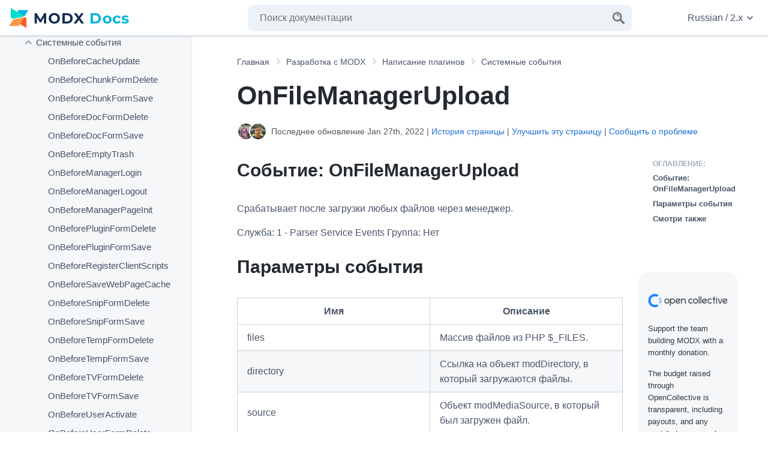

--- FILE ---
content_type: text/html; charset=UTF-8
request_url: https://docs.modx.com/current/ru/extending-modx/plugins/system-events/onfilemanagerupload
body_size: 35092
content:
<!doctype html>
<html lang="ru" class="no-js">
    <head>
        <meta charset="utf-8">
        <title>OnFileManagerUpload - Системные события | MODX документация</title>
        <meta name="description" content="">
        <meta name="viewport" content="width=device-width, initial-scale=1">
        <link rel="canonical" href="https://docs.modx.com/current/ru/extending-modx/plugins/system-events/onfilemanagerupload">
                                <link rel="alternate" href="https://docs.modx.com/current/en/extending-modx/plugins/system-events/onfilemanagerupload" hreflang="en" />
                        <link rel="alternate" href="https://docs.modx.com/current/ru/extending-modx/plugins/system-events/onfilemanagerupload" hreflang="ru" />
                        <link rel="alternate" href="https://docs.modx.com/current/en/extending-modx/plugins/system-events/onfilemanagerupload" hreflang="x-default" />
        
        <link rel="icon" href="/favicon.ico" sizes="any">
        <link rel="icon" href="/favicon.svg" type="image/svg+xml">
        <link rel="apple-touch-icon" sizes="180x180" href="/apple-touch-icon.png">
        <link rel="icon" type="image/png" sizes="32x32" href="/favicon-32x32.png">
        <link rel="icon" type="image/png" sizes="16x16" href="/favicon-16x16.png">
        <link rel="manifest" href="/site.webmanifest">
        <link rel="mask-icon" href="/safari-pinned-tab.svg" color="#102c53">
        <meta name="apple-mobile-web-app-title" content="MODX Docs">
        <meta name="application-name" content="MODX Docs">
        <meta name="msapplication-TileColor" content="#102c53">
        <meta name="theme-color" content="#102c53">

        <meta property="og:type" content="website">
        <meta property="og:site_name" content="MODX документация">
        <meta property="og:title" content="OnFileManagerUpload - Системные события">
        <meta property="og:description" content="">
        <meta property="og:url" content="https://docs.modx.com/current/ru/extending-modx/plugins/system-events/onfilemanagerupload">
        <meta property="og:locale" content="ru_RU">
        <meta name="twitter:card" content="summary">
        <meta name="twitter:title" content="OnFileManagerUpload - Системные события | MODX документация">
        <meta name="twitter:description" content="">
        <meta name="twitter:url" content="https://docs.modx.com/current/ru/extending-modx/plugins/system-events/onfilemanagerupload">
        <meta name="twitter:domain" content="https://docs.modx.com/">
        <meta name="twitter:site" content="@modx">

        <link rel="stylesheet" href="/template/dist/app.css?v=3e019d504b37753440b37ffad55c021eaef4c887">

        
        <script defer src="/template/dist/main-modern.js?v=3e019d504b37753440b37ffad55c021eaef4c887" type="module"></script>
        <script defer src="/template/dist/main-legacy.js?v=3e019d504b37753440b37ffad55c021eaef4c887" nomodule></script>

        
                    <!-- Google Analytics -->
            <script async src="https://www.googletagmanager.com/gtag/js?id=UA-154446494-1"></script>
            <script>
                window.dataLayer = window.dataLayer || [];
                function gtag(){dataLayer.push(arguments);}
                gtag('js', new Date());
                gtag('config', 'UA-154446494-1');
            </script>
        
    </head>
    <body>
        <a href="#main" class="u-show-for-sr">Jump to main content</a>
        <a href="#nav" class="u-show-for-sr">Jump to doc navigation</a>

        <div class="l-app  l-app--has-sidebar">
            <header class="l-header">
                <a href="#nav" title="Open Menu" class="o-openmenu">
                    <svg role="" class="c-icon c-icon--menu o-openmenu__icon" title="Menu" aria-hidden="true"><title>Menu</title><use xmlns:xlink="http://www.w3.org/1999/xlink" xlink:href="/template/dist/sprite.svg?v=3e019d504b37753440b37ffad55c021eaef4c887#menu" href="/template/dist/sprite.svg?v=3e019d504b37753440b37ffad55c021eaef4c887#menu"></use></svg>
                </a>

                <a href="/current/ru/index" title="MODX Documentation" class="l-header__logo o-logo">
                    <img src="/images/logo.svg" alt="MODX Documentation" role="presentation"  class="o-logo__image">
                </a>
                <a href="#searchform" title="Open Search" class="o-search">
                    <svg role="" class="c-icon c-icon--search o-search__icon" title="Search" aria-hidden="true"><title>Search</title><use xmlns:xlink="http://www.w3.org/1999/xlink" xlink:href="/template/dist/sprite.svg?v=3e019d504b37753440b37ffad55c021eaef4c887#search" href="/template/dist/sprite.svg?v=3e019d504b37753440b37ffad55c021eaef4c887#search"></use></svg>
                </a>
                <div class="l-header__search" id="searchform">
                    <form method="get" action="/current/ru/search" class="c-searchform c-searchform--header">
                        <label class="c-searchform__label" for="search"><span class="u-show-for-sr">Enter a search term</span></label>
                        <input class="c-searchform__input" id="search" type="search" name="q" placeholder="Поиск документации" autocomplete="off" required>
                        <button class="c-searchform__button" type="submit" value="Search" aria-label="Search">
                            <svg role="presentation" class="c-icon c-icon--search c-searchform__icon" title="Search" ><title>Search</title><use xmlns:xlink="http://www.w3.org/1999/xlink" xlink:href="/template/dist/sprite.svg?v=3e019d504b37753440b37ffad55c021eaef4c887#search" href="/template/dist/sprite.svg?v=3e019d504b37753440b37ffad55c021eaef4c887#search"></use></svg>
                        </button>
                    </form>

                    <div class="l-live-search__container"></div>
                </div>

                <div class="l-header__versionswitch">
                    <nav class="c-optionswitch" arial-label="Language and version settings">
                                                <a class="c-optionswitch__current" lang="en" href="#switchsettings" aria-label="Change website language or documentation version">
                            Russian
                            /
                            2.x
                            <svg role="" class="c-icon c-icon--chevron c-optionswitch__currentchevron" title="" aria-hidden="true"><title></title><use xmlns:xlink="http://www.w3.org/1999/xlink" xlink:href="/template/dist/sprite.svg?v=3e019d504b37753440b37ffad55c021eaef4c887#chevron" href="/template/dist/sprite.svg?v=3e019d504b37753440b37ffad55c021eaef4c887#chevron"></use></svg>
                        </a>
                        <div id="switchsettings" class="c-optionswitch__listwrapper">
                                                        <ul class="c-optionswitch__list" aria-label="Languages">
                                                                                                        <li class="c-optionswitch__item ">
                                        <a class="c-optionswitch__link" hreflang="en" rel="alternate" href="/current/en/extending-modx/plugins/system-events/onfilemanagerupload">
                                            <span class="" lang="en" aria-describedby="lang-en-en">English</span>
                                            <span class="c-optionswitch__translation" lang="en" id="lang-en-en">English</span>
                                                                                    </a>
                                    </li>
                                                                                                        <li class="c-optionswitch__item c-optionswitch__item--active">
                                        <a class="c-optionswitch__link" hreflang="ru" rel="alternate" href="/current/ru/extending-modx/plugins/system-events/onfilemanagerupload">
                                            <span class="" lang="ru" aria-describedby="lang-ru-en">Русский</span>
                                            <span class="c-optionswitch__translation" lang="en" id="lang-ru-en">Russian</span>
                                                                                    </a>
                                    </li>
                                                                                                        <li class="c-optionswitch__item ">
                                        <a class="c-optionswitch__link" hreflang="nl" rel="alternate" href="/current/nl/index">
                                            <span class="" lang="nl" aria-describedby="lang-nl-en">Nederlands</span>
                                            <span class="c-optionswitch__translation" lang="en" id="lang-nl-en">Dutch</span>
                                                                                            *
                                                                                                                                    </a>
                                    </li>
                                                                                                        <li class="c-optionswitch__item ">
                                        <a class="c-optionswitch__link" hreflang="es" rel="alternate" href="/current/es/index">
                                            <span class="" lang="es" aria-describedby="lang-es-en">Español</span>
                                            <span class="c-optionswitch__translation" lang="en" id="lang-es-en">Spanish</span>
                                                                                            *
                                                                                                                                    </a>
                                    </li>
                                                                                                <li class="c-optionswitch__note">
                                    <small>* This page is not yet translated.</small>
                                </li>
                                                            </ul>
                            <ul class="c-optionswitch__list" aria-label="Versions">
                                                                <li class="c-optionswitch__item ">
                                    <a class="c-optionswitch__link" rel="alternate" href="/3.x/ru/extending-modx/plugins/system-events/onfilemanagerupload">
                                        3.x
                                    </a>
                                </li>
                                                                <li class="c-optionswitch__item c-optionswitch__item--active">
                                    <a class="c-optionswitch__link" rel="alternate" href="/current/ru/extending-modx/plugins/system-events/onfilemanagerupload">
                                        2.x (current)
                                    </a>
                                </li>
                                                            </ul>
                        </div>
                    </nav>
                </div>
            </header>

                <main id="main" class="l-main">
        <div class="l-main__title">
                        <nav class="c-breadcrumb" aria-label="Breadcrumb">
                <ol class="c-breadcrumb__list" itemscope itemtype="https://schema.org/BreadcrumbList">
                                            <li class="c-breadcrumb__item" itemprop="itemListElement" itemscope itemtype="https://schema.org/ListItem">
                            <a class="c-breadcrumb__link" href="/current/ru/index" itemtype="https://schema.org/Thing" itemprop="item">
                                <span itemprop="name">Главная</span>
                                <meta itemprop="position" content="1">
                            </a>
                        </li>
                                            <li class="c-breadcrumb__item" itemprop="itemListElement" itemscope itemtype="https://schema.org/ListItem">
                            <a class="c-breadcrumb__link" href="/current/ru/extending-modx" itemtype="https://schema.org/Thing" itemprop="item">
                                <span itemprop="name">Разработка с MODX</span>
                                <meta itemprop="position" content="2">
                            </a>
                        </li>
                                            <li class="c-breadcrumb__item" itemprop="itemListElement" itemscope itemtype="https://schema.org/ListItem">
                            <a class="c-breadcrumb__link" href="/current/ru/extending-modx/plugins" itemtype="https://schema.org/Thing" itemprop="item">
                                <span itemprop="name">Написание плагинов</span>
                                <meta itemprop="position" content="3">
                            </a>
                        </li>
                                            <li class="c-breadcrumb__item" itemprop="itemListElement" itemscope itemtype="https://schema.org/ListItem">
                            <a class="c-breadcrumb__link" href="/current/ru/extending-modx/plugins/system-events" itemtype="https://schema.org/Thing" itemprop="item">
                                <span itemprop="name">Системные события</span>
                                <meta itemprop="position" content="4">
                            </a>
                        </li>
                                                            <li  class="c-breadcrumb__item u-show-for-sr" itemprop="itemListElement" itemscope itemtype="https://schema.org/ListItem">
                                                <a class="c-breadcrumb__link c-breadcrumb__link--current" href="/current/ru/extending-modx/plugins/system-events/onfilemanagerupload" aria-current="page" itemtype="https://schema.org/Thing" itemprop="item">
                            <span itemprop="name">OnFileManagerUpload</span>
                            <meta itemprop="position" content="5">
                        </a>
                    </li>
                </ol>
            </nav>
            
            <h1 class="u-no-margin--top">OnFileManagerUpload</h1>

            <div class="c-history">
                                    <div class="c-contributors">
                                                    <img class="c-contributor" src="[data-uri]" alt="Ivan Bochkarev" title="Ivan Bochkarev has updated this page 1 time">
                                                    <img class="c-contributor" src="[data-uri]" alt="Anton Tarasov" title="Anton Tarasov has updated this page 1 time">
                                            </div>
                                <p class="c-last-edit">
                    Последнее обновление Jan 27th, 2022                    | <a href="https://github.com/modxorg/Docs/commits/2.x/ru/extending-modx/plugins/system-events/onfilemanagerupload.md" target="_blank" rel="noopener">История страницы</a>
                    | <a href="https://github.com/modxorg/Docs/edit/2.x/ru/extending-modx/plugins/system-events/onfilemanagerupload.md" target="_blank" rel="noopener">Улучшить эту страницу</a>
                    | <a href="https://github.com/modxorg/Docs/issues/new?title=Issue+on+extending-modx%2Fplugins%2Fsystem-events%2Fonfilemanagerupload&template=incorrect.md" target="_blank" rel="noopener">Сообщить о проблеме</a>
                </p>
            </div>

                                                
                    </div>

        <div class="l-main__contentwrapper">

                            <div class="l-main__toc">
                    <nav class="c-toc" aria-labelledby="toc-title">
                        <div class="c-toc__wrapper">
                            <span class="c-toc__title" id="toc-title">
                                Оглавление: 
                            </span>
                            <ul>
  <li class="c-toc__item--first">
    <a href="/current/ru/extending-modx/plugins/system-events/onfilemanagerupload#sobytie-onfilemanagerupload">Событие: OnFileManagerUpload</a>
  </li>
  <li>
    <a href="/current/ru/extending-modx/plugins/system-events/onfilemanagerupload#parametry-sobytiya">Параметры события</a>
  </li>
  <li class="c-toc__item--last">
    <a href="/current/ru/extending-modx/plugins/system-events/onfilemanagerupload#smotri-takzhe">Смотри также</a>
  </li>
</ul>

                        </div>
                    </nav>

                    <a class="l-main__oc" href="https://opencollective.com/modx" target="_blank" rel="noopener">
                        <svg role="presentation" class="c-icon c-icon--opencollective c-oc__logo" title="Open COllective" ><title>Open COllective</title><use xmlns:xlink="http://www.w3.org/1999/xlink" xlink:href="/template/dist/sprite.svg?v=3e019d504b37753440b37ffad55c021eaef4c887#opencollective" href="/template/dist/sprite.svg?v=3e019d504b37753440b37ffad55c021eaef4c887#opencollective"></use></svg>
                        <p class="c-oc__text">Support the team building MODX with a monthly donation.</p>


                        <p class="c-oc__text">The budget raised through OpenCollective is transparent, including payouts, and any contributor can apply to be paid for their work on MODX.</p>

                        <p class="c-oc__subtitle">Backers</p>

                        <ul class="c-oc__members">
                            <li class="c-oc__member"><img src="https://opencollective-production.s3.us-west-1.amazonaws.com/account-avatar/e491cd87-65d7-4641-ac12-6b7c285e84c5/8a022052-df57-45be-97a3-7a77ab2f4a26.png" alt="modmore" onerror="this.parentNode.style.display = 'none';" class="c-oc__member_image" loading="lazy" title="modmore has contributed $4,760 to MODX"></li><li class="c-oc__member"><img src="https://opencollective-production.s3.us-west-1.amazonaws.com/account-avatar/6ad9c3cc-b5f0-4883-933f-0274be96013d/7763b0ff-1fcd-4339-8f11-d4fb7037dd6e.png" alt="STERC" onerror="this.parentNode.style.display = 'none';" class="c-oc__member_image" loading="lazy" title="STERC has contributed $3,300 to MODX"></li><li class="c-oc__member"><img src="https://opencollective-production.s3.us-west-1.amazonaws.com/148e18c0-349d-11ed-a108-f5b29e6f0637.jpg" alt="Digital Penguin" onerror="this.parentNode.style.display = 'none';" class="c-oc__member_image" loading="lazy" title="Digital Penguin has contributed $720 to MODX"></li><li class="c-oc__member"><img src="https://opencollective-production.s3.us-west-1.amazonaws.com/8b832f60-1382-11ed-97c8-b5af8f2103be.jpg" alt="Jens Wittmann – Gestaltung &amp; Entwicklung" onerror="this.parentNode.style.display = 'none';" class="c-oc__member_image" loading="lazy" title="Jens Wittmann – Gestaltung &amp; Entwicklung has contributed $500 to MODX"></li><li class="c-oc__member"><img src="" alt="Fabian Christen" onerror="this.parentNode.style.display = 'none';" class="c-oc__member_image" loading="lazy" title="Fabian Christen has contributed $450 to MODX"></li><li class="c-oc__member"><img src="https://opencollective-production.s3.us-west-1.amazonaws.com/account-avatar/ee8cfb90-d7bb-4dc7-987a-04faac2ac0db/6d712e34-0768-4e3b-9337-bce8502565ce.png" alt="Sepia River Studios" onerror="this.parentNode.style.display = 'none';" class="c-oc__member_image" loading="lazy" title="Sepia River Studios has contributed $390 to MODX"></li><li class="c-oc__member"><img src="https://opencollective-production.s3.us-west-1.amazonaws.com/26677d10-646e-11ed-b918-2bbb9b2387f6.jpg" alt="CrewMark" onerror="this.parentNode.style.display = 'none';" class="c-oc__member_image" loading="lazy" title="CrewMark has contributed $390 to MODX"></li><li class="c-oc__member"><img src="https://opencollective-production.s3.us-west-1.amazonaws.com/77d6f5a0-380d-11ed-b40f-2d9cae3db7dd.png" alt="Dannevang Digital" onerror="this.parentNode.style.display = 'none';" class="c-oc__member_image" loading="lazy" title="Dannevang Digital has contributed $370 to MODX"></li><li class="c-oc__member"><img src="https://opencollective-production.s3.us-west-1.amazonaws.com/account-avatar/d816a55e-0e3c-4b81-ab6d-225eccfbb182/beeldmerk.png" alt="Alex" onerror="this.parentNode.style.display = 'none';" class="c-oc__member_image" loading="lazy" title="Alex has contributed $300 to MODX"></li><li class="c-oc__member"><img src="" alt="Chris Fickling" onerror="this.parentNode.style.display = 'none';" class="c-oc__member_image" loading="lazy" title="Chris Fickling has contributed $270 to MODX"></li><li class="c-oc__member"><img src="" alt="Stéphane Jäggi" onerror="this.parentNode.style.display = 'none';" class="c-oc__member_image" loading="lazy" title="Stéphane Jäggi has contributed $225 to MODX"></li><li class="c-oc__member"><img src="" alt="A. Moreno" onerror="this.parentNode.style.display = 'none';" class="c-oc__member_image" loading="lazy" title="A. Moreno has contributed $210 to MODX"></li><li class="c-oc__member"><img src="https://opencollective-production.s3.us-west-1.amazonaws.com/45469740-3339-11ed-b39d-956c8e619ea3.jpeg" alt="Murray Wood" onerror="this.parentNode.style.display = 'none';" class="c-oc__member_image" loading="lazy" title="Murray Wood has contributed $180 to MODX"></li><li class="c-oc__member"><img src="https://opencollective-production.s3.us-west-1.amazonaws.com/5f94a720-2891-11ed-b42d-71091105d894.jpg" alt="deJaya" onerror="this.parentNode.style.display = 'none';" class="c-oc__member_image" loading="lazy" title="deJaya has contributed $170 to MODX"></li><li class="c-oc__member"><img src="https://opencollective-production.s3.us-west-1.amazonaws.com/fa350900-2922-11ed-b307-0ba87c94975a.png" alt="Lefthandmedia" onerror="this.parentNode.style.display = 'none';" class="c-oc__member_image" loading="lazy" title="Lefthandmedia has contributed $145 to MODX"></li><li class="c-oc__member"><img src="https://opencollective-production.s3.us-west-1.amazonaws.com/7c802480-2879-11ed-9359-c348c97a6a60.png" alt="eydolan" onerror="this.parentNode.style.display = 'none';" class="c-oc__member_image" loading="lazy" title="eydolan has contributed $135 to MODX"></li><li class="c-oc__member"><img src="https://opencollective-production.s3.us-west-1.amazonaws.com/cad96be0-2898-11ed-96e6-9588feca09f8.jpg" alt="Following Sea" onerror="this.parentNode.style.display = 'none';" class="c-oc__member_image" loading="lazy" title="Following Sea has contributed $130 to MODX"></li><li class="c-oc__member"><img src="https://opencollective-production.s3.us-west-1.amazonaws.com/account-avatar/89a4a839-2aaa-4576-b522-867f04d0269e/jamesturner-sevennation.jpg" alt="JT Skaggs" onerror="this.parentNode.style.display = 'none';" class="c-oc__member_image" loading="lazy" title="JT Skaggs has contributed $130 to MODX"></li><li class="c-oc__member"><img src="https://opencollective-production.s3.us-west-1.amazonaws.com/d60a6340-453d-11ed-b754-7bdecbb3d715.jpg" alt="Anton Tarasov" onerror="this.parentNode.style.display = 'none';" class="c-oc__member_image" loading="lazy" title="Anton Tarasov has contributed $125 to MODX"></li><li class="c-oc__member"><img src="https://opencollective-production.s3.us-west-1.amazonaws.com/3719f4d0-2cc9-11ed-b805-693f35912108.jpg" alt="YJ" onerror="this.parentNode.style.display = 'none';" class="c-oc__member_image" loading="lazy" title="YJ has contributed $110 to MODX"></li><li class="c-oc__member"><img src="https://opencollective-production.s3.us-west-1.amazonaws.com/40855760-6fce-11ed-b0a9-670dbf4bc4a6.png" alt="Raffy" onerror="this.parentNode.style.display = 'none';" class="c-oc__member_image" loading="lazy" title="Raffy has contributed $100 to MODX"></li><li class="c-oc__member"><img src="https://opencollective-production.s3.us-west-1.amazonaws.com/account-avatar/cfd77f99-4e12-43a8-b580-085ce0d3165b/scs-logo-square.jpg" alt="Snow Creative" onerror="this.parentNode.style.display = 'none';" class="c-oc__member_image" loading="lazy" title="Snow Creative has contributed $80 to MODX"></li><li class="c-oc__member"><img src="" alt="Nick Clark" onerror="this.parentNode.style.display = 'none';" class="c-oc__member_image" loading="lazy" title="Nick Clark has contributed $65 to MODX"></li><li class="c-oc__member"><img src="" alt="Helen" onerror="this.parentNode.style.display = 'none';" class="c-oc__member_image" loading="lazy" title="Helen has contributed $50 to MODX"></li><li class="c-oc__member"><img src="" alt="krisznet" onerror="this.parentNode.style.display = 'none';" class="c-oc__member_image" loading="lazy" title="krisznet has contributed $10 to MODX"></li><li class="c-oc__member"><img src="" alt="Yanni" onerror="this.parentNode.style.display = 'none';" class="c-oc__member_image" loading="lazy" title="Yanni has contributed $5 to MODX"></li><li class="c-oc__member"><img src="" alt="Richard" onerror="this.parentNode.style.display = 'none';" class="c-oc__member_image" loading="lazy" title="Richard has contributed $5 to MODX"></li>                        </ul>
                        <p class="c-oc__subtitle">Budget</p>
                        <p class="c-oc__text">$293 per month&mdash;let's make that $500!</p>
                    </a>

                    <a href="/current/en/contribute/funding" class="c-oc__more" title="Learn more about funding MODX">Learn more</a>
                </div>
            
            <div class="l-main__content">
                
                <h2 id="sobytie-onfilemanagerupload" title="Событие: OnFileManagerUpload">Событие: OnFileManagerUpload<a href="#sobytie-onfilemanagerupload" class="heading-link" data-nosnippet="true">¶</a></h2>
<p>Срабатывает после загрузки любых файлов через менеджер.</p>
<p>Служба: 1 - Parser Service Events
Группа: Нет</p>
<h2 id="parametry-sobytiya" title="Параметры события">Параметры события<a href="#parametry-sobytiya" class="heading-link" data-nosnippet="true">¶</a></h2>
<table>
<thead>
<tr>
<th>Имя</th>
<th>Описание</th>
</tr>
</thead>
<tbody>
<tr>
<td>files</td>
<td>Массив файлов из PHP $_FILES.</td>
</tr>
<tr>
<td>directory</td>
<td>Ссылка на объект modDirectory, в который загружаются файлы.</td>
</tr>
<tr>
<td>source</td>
<td>Объект modMediaSource, в который был загружен файл.</td>
</tr>
</tbody>
</table>
<h2 id="smotri-takzhe" title="Смотри также">Смотри также<a href="#smotri-takzhe" class="heading-link" data-nosnippet="true">¶</a></h2>
<ul>
<li>
<a href="/current/ru/extending-modx/plugins/system-events">System Events</a>
</li>
<li>
<a href="/current/ru/extending-modx/plugins">Plugins</a>
</li>
</ul>



                <a class="l-main__oc l-main__oc--below" href="https://opencollective.com/modx" target="_blank" rel="noopener">
                    <svg role="presentation" class="c-icon c-icon--opencollective c-oc__logo" title="Open COllective" ><title>Open COllective</title><use xmlns:xlink="http://www.w3.org/1999/xlink" xlink:href="/template/dist/sprite.svg?v=3e019d504b37753440b37ffad55c021eaef4c887#opencollective" href="/template/dist/sprite.svg?v=3e019d504b37753440b37ffad55c021eaef4c887#opencollective"></use></svg>
                    <p class="c-oc__text">Support the team building MODX with a monthly donation.</p>


                    <p class="c-oc__text">The budget raised through OpenCollective is transparent, including payouts, and any contributor can apply to be paid for their work on MODX.</p>

                    <p class="c-oc__subtitle">Backers</p>

                    <ul class="c-oc__members">
                        <li class="c-oc__member"><img src="https://opencollective-production.s3.us-west-1.amazonaws.com/account-avatar/e491cd87-65d7-4641-ac12-6b7c285e84c5/8a022052-df57-45be-97a3-7a77ab2f4a26.png" alt="modmore" onerror="this.parentNode.style.display = 'none';" class="c-oc__member_image" loading="lazy" title="modmore has contributed $4,760 to MODX"></li><li class="c-oc__member"><img src="https://opencollective-production.s3.us-west-1.amazonaws.com/account-avatar/6ad9c3cc-b5f0-4883-933f-0274be96013d/7763b0ff-1fcd-4339-8f11-d4fb7037dd6e.png" alt="STERC" onerror="this.parentNode.style.display = 'none';" class="c-oc__member_image" loading="lazy" title="STERC has contributed $3,300 to MODX"></li><li class="c-oc__member"><img src="https://opencollective-production.s3.us-west-1.amazonaws.com/148e18c0-349d-11ed-a108-f5b29e6f0637.jpg" alt="Digital Penguin" onerror="this.parentNode.style.display = 'none';" class="c-oc__member_image" loading="lazy" title="Digital Penguin has contributed $720 to MODX"></li><li class="c-oc__member"><img src="https://opencollective-production.s3.us-west-1.amazonaws.com/8b832f60-1382-11ed-97c8-b5af8f2103be.jpg" alt="Jens Wittmann – Gestaltung &amp; Entwicklung" onerror="this.parentNode.style.display = 'none';" class="c-oc__member_image" loading="lazy" title="Jens Wittmann – Gestaltung &amp; Entwicklung has contributed $500 to MODX"></li><li class="c-oc__member"><img src="" alt="Fabian Christen" onerror="this.parentNode.style.display = 'none';" class="c-oc__member_image" loading="lazy" title="Fabian Christen has contributed $450 to MODX"></li><li class="c-oc__member"><img src="https://opencollective-production.s3.us-west-1.amazonaws.com/account-avatar/ee8cfb90-d7bb-4dc7-987a-04faac2ac0db/6d712e34-0768-4e3b-9337-bce8502565ce.png" alt="Sepia River Studios" onerror="this.parentNode.style.display = 'none';" class="c-oc__member_image" loading="lazy" title="Sepia River Studios has contributed $390 to MODX"></li><li class="c-oc__member"><img src="https://opencollective-production.s3.us-west-1.amazonaws.com/26677d10-646e-11ed-b918-2bbb9b2387f6.jpg" alt="CrewMark" onerror="this.parentNode.style.display = 'none';" class="c-oc__member_image" loading="lazy" title="CrewMark has contributed $390 to MODX"></li><li class="c-oc__member"><img src="https://opencollective-production.s3.us-west-1.amazonaws.com/77d6f5a0-380d-11ed-b40f-2d9cae3db7dd.png" alt="Dannevang Digital" onerror="this.parentNode.style.display = 'none';" class="c-oc__member_image" loading="lazy" title="Dannevang Digital has contributed $370 to MODX"></li><li class="c-oc__member"><img src="https://opencollective-production.s3.us-west-1.amazonaws.com/account-avatar/d816a55e-0e3c-4b81-ab6d-225eccfbb182/beeldmerk.png" alt="Alex" onerror="this.parentNode.style.display = 'none';" class="c-oc__member_image" loading="lazy" title="Alex has contributed $300 to MODX"></li><li class="c-oc__member"><img src="" alt="Chris Fickling" onerror="this.parentNode.style.display = 'none';" class="c-oc__member_image" loading="lazy" title="Chris Fickling has contributed $270 to MODX"></li><li class="c-oc__member"><img src="" alt="Stéphane Jäggi" onerror="this.parentNode.style.display = 'none';" class="c-oc__member_image" loading="lazy" title="Stéphane Jäggi has contributed $225 to MODX"></li><li class="c-oc__member"><img src="" alt="A. Moreno" onerror="this.parentNode.style.display = 'none';" class="c-oc__member_image" loading="lazy" title="A. Moreno has contributed $210 to MODX"></li><li class="c-oc__member"><img src="https://opencollective-production.s3.us-west-1.amazonaws.com/45469740-3339-11ed-b39d-956c8e619ea3.jpeg" alt="Murray Wood" onerror="this.parentNode.style.display = 'none';" class="c-oc__member_image" loading="lazy" title="Murray Wood has contributed $180 to MODX"></li><li class="c-oc__member"><img src="https://opencollective-production.s3.us-west-1.amazonaws.com/5f94a720-2891-11ed-b42d-71091105d894.jpg" alt="deJaya" onerror="this.parentNode.style.display = 'none';" class="c-oc__member_image" loading="lazy" title="deJaya has contributed $170 to MODX"></li><li class="c-oc__member"><img src="https://opencollective-production.s3.us-west-1.amazonaws.com/fa350900-2922-11ed-b307-0ba87c94975a.png" alt="Lefthandmedia" onerror="this.parentNode.style.display = 'none';" class="c-oc__member_image" loading="lazy" title="Lefthandmedia has contributed $145 to MODX"></li><li class="c-oc__member"><img src="https://opencollective-production.s3.us-west-1.amazonaws.com/7c802480-2879-11ed-9359-c348c97a6a60.png" alt="eydolan" onerror="this.parentNode.style.display = 'none';" class="c-oc__member_image" loading="lazy" title="eydolan has contributed $135 to MODX"></li><li class="c-oc__member"><img src="https://opencollective-production.s3.us-west-1.amazonaws.com/cad96be0-2898-11ed-96e6-9588feca09f8.jpg" alt="Following Sea" onerror="this.parentNode.style.display = 'none';" class="c-oc__member_image" loading="lazy" title="Following Sea has contributed $130 to MODX"></li><li class="c-oc__member"><img src="https://opencollective-production.s3.us-west-1.amazonaws.com/account-avatar/89a4a839-2aaa-4576-b522-867f04d0269e/jamesturner-sevennation.jpg" alt="JT Skaggs" onerror="this.parentNode.style.display = 'none';" class="c-oc__member_image" loading="lazy" title="JT Skaggs has contributed $130 to MODX"></li><li class="c-oc__member"><img src="https://opencollective-production.s3.us-west-1.amazonaws.com/d60a6340-453d-11ed-b754-7bdecbb3d715.jpg" alt="Anton Tarasov" onerror="this.parentNode.style.display = 'none';" class="c-oc__member_image" loading="lazy" title="Anton Tarasov has contributed $125 to MODX"></li><li class="c-oc__member"><img src="https://opencollective-production.s3.us-west-1.amazonaws.com/3719f4d0-2cc9-11ed-b805-693f35912108.jpg" alt="YJ" onerror="this.parentNode.style.display = 'none';" class="c-oc__member_image" loading="lazy" title="YJ has contributed $110 to MODX"></li><li class="c-oc__member"><img src="https://opencollective-production.s3.us-west-1.amazonaws.com/40855760-6fce-11ed-b0a9-670dbf4bc4a6.png" alt="Raffy" onerror="this.parentNode.style.display = 'none';" class="c-oc__member_image" loading="lazy" title="Raffy has contributed $100 to MODX"></li><li class="c-oc__member"><img src="https://opencollective-production.s3.us-west-1.amazonaws.com/account-avatar/cfd77f99-4e12-43a8-b580-085ce0d3165b/scs-logo-square.jpg" alt="Snow Creative" onerror="this.parentNode.style.display = 'none';" class="c-oc__member_image" loading="lazy" title="Snow Creative has contributed $80 to MODX"></li><li class="c-oc__member"><img src="" alt="Nick Clark" onerror="this.parentNode.style.display = 'none';" class="c-oc__member_image" loading="lazy" title="Nick Clark has contributed $65 to MODX"></li><li class="c-oc__member"><img src="" alt="Helen" onerror="this.parentNode.style.display = 'none';" class="c-oc__member_image" loading="lazy" title="Helen has contributed $50 to MODX"></li><li class="c-oc__member"><img src="" alt="krisznet" onerror="this.parentNode.style.display = 'none';" class="c-oc__member_image" loading="lazy" title="krisznet has contributed $10 to MODX"></li><li class="c-oc__member"><img src="" alt="Yanni" onerror="this.parentNode.style.display = 'none';" class="c-oc__member_image" loading="lazy" title="Yanni has contributed $5 to MODX"></li><li class="c-oc__member"><img src="" alt="Richard" onerror="this.parentNode.style.display = 'none';" class="c-oc__member_image" loading="lazy" title="Richard has contributed $5 to MODX"></li>                    </ul>
                    <p class="c-oc__subtitle">Budget</p>
                    <p class="c-oc__text">$293 per month&mdash;let's make that $500!</p>
                </a>

                <a href="/current/en/contribute/funding" class="c-oc__more c-oc__more--below" title="Learn more about funding MODX">Learn more</a>
            </div>
        </div>

    </main>

                        <nav id="nav" aria-label="Navigation" class="l-sidebar">
                <a href="#" title=" Закрыть меню " class="o-closemenu u-hide-with-js-sr">
                     Закрыть меню                                     </a>
                <ul class="c-nav">
    <li class="c-nav__item c-nav__item--has-children c-nav__item--level1">
        <a class="c-nav__link" href="/current/ru/getting-started">
                            <svg role="" class="c-icon c-icon--chevron c-nav__chevron" title="" aria-hidden="true"><title></title><use xmlns:xlink="http://www.w3.org/1999/xlink" xlink:href="/template/dist/sprite.svg?v=3e019d504b37753440b37ffad55c021eaef4c887#chevron" href="/template/dist/sprite.svg?v=3e019d504b37753440b37ffad55c021eaef4c887#chevron"></use></svg>
                        <span class="inset"></span>
            <span class="c-nav__linktext">Начало работы</span>
        </a>
                    <ul class="c-nav__sublist">
    <li class="c-nav__item c-nav__item--level2">
        <a class="c-nav__link" href="/current/ru/getting-started/getting-started">
                        <span class="inset"></span>
            <span class="c-nav__linktext">Успешная установка, что теперь?</span>
        </a>
            </li>
    <li class="c-nav__item c-nav__item--has-children c-nav__item--level2">
        <a class="c-nav__link" href="/current/ru/getting-started/friendly-urls">
                            <svg role="" class="c-icon c-icon--chevron c-nav__chevron" title="" aria-hidden="true"><title></title><use xmlns:xlink="http://www.w3.org/1999/xlink" xlink:href="/template/dist/sprite.svg?v=3e019d504b37753440b37ffad55c021eaef4c887#chevron" href="/template/dist/sprite.svg?v=3e019d504b37753440b37ffad55c021eaef4c887#chevron"></use></svg>
                        <span class="inset"></span>
            <span class="c-nav__linktext">Использование дружественных URL</span>
        </a>
                    <ul class="c-nav__sublist">
    <li class="c-nav__item c-nav__item--level3">
        <a class="c-nav__link" href="/current/ru/getting-started/friendly-urls/nginx">
                        <span class="inset"></span>
            <span class="c-nav__linktext">Nginx Server Config</span>
        </a>
            </li>
    <li class="c-nav__item c-nav__item--level3">
        <a class="c-nav__link" href="/current/ru/getting-started/friendly-urls/lighttpd">
                        <span class="inset"></span>
            <span class="c-nav__linktext">Гид по Lighttpd</span>
        </a>
            </li>
</ul>
            </li>
    <li class="c-nav__item c-nav__item--level2">
        <a class="c-nav__link" href="/current/ru/getting-started/glossary">
                        <span class="inset"></span>
            <span class="c-nav__linktext">Глоссарий MODX Revolution</span>
        </a>
            </li>
    <li class="c-nav__item c-nav__item--level2">
        <a class="c-nav__link" href="/current/ru/getting-started/what-is-modx">
                        <span class="inset"></span>
            <span class="c-nav__linktext">Обзор MODX</span>
        </a>
            </li>
    <li class="c-nav__item c-nav__item--has-children c-nav__item--level2">
        <a class="c-nav__link" href="/current/ru/getting-started/maintenance">
                            <svg role="" class="c-icon c-icon--chevron c-nav__chevron" title="" aria-hidden="true"><title></title><use xmlns:xlink="http://www.w3.org/1999/xlink" xlink:href="/template/dist/sprite.svg?v=3e019d504b37753440b37ffad55c021eaef4c887#chevron" href="/template/dist/sprite.svg?v=3e019d504b37753440b37ffad55c021eaef4c887#chevron"></use></svg>
                        <span class="inset"></span>
            <span class="c-nav__linktext">Обслуживание</span>
        </a>
                    <ul class="c-nav__sublist">
    <li class="c-nav__item c-nav__item--level3">
        <a class="c-nav__link" href="/current/ru/getting-started/maintenance/securing-modx">
                        <span class="inset"></span>
            <span class="c-nav__linktext">Защита MODX Revolution</span>
        </a>
            </li>
    <li class="c-nav__item c-nav__item--has-children c-nav__item--level3">
        <a class="c-nav__link" href="/current/ru/getting-started/maintenance/upgrading">
                            <svg role="" class="c-icon c-icon--chevron c-nav__chevron" title="" aria-hidden="true"><title></title><use xmlns:xlink="http://www.w3.org/1999/xlink" xlink:href="/template/dist/sprite.svg?v=3e019d504b37753440b37ffad55c021eaef4c887#chevron" href="/template/dist/sprite.svg?v=3e019d504b37753440b37ffad55c021eaef4c887#chevron"></use></svg>
                        <span class="inset"></span>
            <span class="c-nav__linktext">Обновление MODX сайта</span>
        </a>
                    <ul class="c-nav__sublist">
    <li class="c-nav__item c-nav__item--has-children c-nav__item--level4">
        <a class="c-nav__link" href="/current/ru/getting-started/maintenance/upgrading/evolution">
                            <svg role="" class="c-icon c-icon--chevron c-nav__chevron" title="" aria-hidden="true"><title></title><use xmlns:xlink="http://www.w3.org/1999/xlink" xlink:href="/template/dist/sprite.svg?v=3e019d504b37753440b37ffad55c021eaef4c887#chevron" href="/template/dist/sprite.svg?v=3e019d504b37753440b37ffad55c021eaef4c887#chevron"></use></svg>
                        <span class="inset"></span>
            <span class="c-nav__linktext">Обновление c MODX Evolution</span>
        </a>
                    <ul class="c-nav__sublist">
    <li class="c-nav__item c-nav__item--level5">
        <a class="c-nav__link" href="/current/ru/getting-started/maintenance/upgrading/evolution/legacy-removed-2.1">
                        <span class="inset"></span>
            <span class="c-nav__linktext">Наследие удалено в 2.1</span>
        </a>
            </li>
    <li class="c-nav__item c-nav__item--level5">
        <a class="c-nav__link" href="/current/ru/getting-started/maintenance/upgrading/evolution/functional-changes">
                        <span class="inset"></span>
            <span class="c-nav__linktext">Функциональные изменения от Evolution</span>
        </a>
            </li>
</ul>
            </li>
    <li class="c-nav__item c-nav__item--level4">
        <a class="c-nav__link" href="/current/ru/getting-started/maintenance/upgrading/2.1">
                        <span class="inset"></span>
            <span class="c-nav__linktext">Обновление до 2.1</span>
        </a>
            </li>
    <li class="c-nav__item c-nav__item--level4">
        <a class="c-nav__link" href="/current/ru/getting-started/maintenance/upgrading/2.2">
                        <span class="inset"></span>
            <span class="c-nav__linktext">Обновление до 2.2</span>
        </a>
            </li>
    <li class="c-nav__item c-nav__item--level4">
        <a class="c-nav__link" href="/current/ru/getting-started/maintenance/upgrading/2.3">
                        <span class="inset"></span>
            <span class="c-nav__linktext">Обновление до 2.3</span>
        </a>
            </li>
    <li class="c-nav__item c-nav__item--level4">
        <a class="c-nav__link" href="/current/ru/getting-started/maintenance/upgrading/2.8.2">
                        <span class="inset"></span>
            <span class="c-nav__linktext">Обновление до 2.8.2 и 2.8.3 (и новее)</span>
        </a>
            </li>
    <li class="c-nav__item c-nav__item--level4">
        <a class="c-nav__link" href="/current/ru/getting-started/maintenance/upgrading/2.0.0-rc2">
                        <span class="inset"></span>
            <span class="c-nav__linktext">Обновление до Revolution 2.0.0-rc-2</span>
        </a>
            </li>
    <li class="c-nav__item c-nav__item--level4">
        <a class="c-nav__link" href="/current/ru/getting-started/maintenance/upgrading/2.0.5">
                        <span class="inset"></span>
            <span class="c-nav__linktext">Обновление с 2.0.5</span>
        </a>
            </li>
</ul>
            </li>
    <li class="c-nav__item c-nav__item--level3">
        <a class="c-nav__link" href="/current/ru/getting-started/maintenance/moving-your-site">
                        <span class="inset"></span>
            <span class="c-nav__linktext">Перенос вашего сайта</span>
        </a>
            </li>
</ul>
            </li>
    <li class="c-nav__item c-nav__item--level2">
        <a class="c-nav__link" href="/current/ru/getting-started/directory-structure">
                        <span class="inset"></span>
            <span class="c-nav__linktext">Объяснение структуры каталогов</span>
        </a>
            </li>
    <li class="c-nav__item c-nav__item--level2">
        <a class="c-nav__link" href="/current/ru/getting-started/server-requirements">
                        <span class="inset"></span>
            <span class="c-nav__linktext">Требования к серверу</span>
        </a>
            </li>
    <li class="c-nav__item c-nav__item--has-children c-nav__item--level2">
        <a class="c-nav__link" href="/current/ru/getting-started/installation">
                            <svg role="" class="c-icon c-icon--chevron c-nav__chevron" title="" aria-hidden="true"><title></title><use xmlns:xlink="http://www.w3.org/1999/xlink" xlink:href="/template/dist/sprite.svg?v=3e019d504b37753440b37ffad55c021eaef4c887#chevron" href="/template/dist/sprite.svg?v=3e019d504b37753440b37ffad55c021eaef4c887#chevron"></use></svg>
                        <span class="inset"></span>
            <span class="c-nav__linktext">Установка</span>
        </a>
                    <ul class="c-nav__sublist">
    <li class="c-nav__item c-nav__item--level3">
        <a class="c-nav__link" href="/current/ru/getting-started/installation/standard">
                        <span class="inset"></span>
            <span class="c-nav__linktext">Базовая установка</span>
        </a>
            </li>
    <li class="c-nav__item c-nav__item--level3">
        <a class="c-nav__link" href="/current/ru/getting-started/installation/advanced">
                        <span class="inset"></span>
            <span class="c-nav__linktext">Расширенная установка</span>
        </a>
            </li>
    <li class="c-nav__item c-nav__item--has-children c-nav__item--level3">
        <a class="c-nav__link" href="/current/ru/getting-started/installation/cli">
                            <svg role="" class="c-icon c-icon--chevron c-nav__chevron" title="" aria-hidden="true"><title></title><use xmlns:xlink="http://www.w3.org/1999/xlink" xlink:href="/template/dist/sprite.svg?v=3e019d504b37753440b37ffad55c021eaef4c887#chevron" href="/template/dist/sprite.svg?v=3e019d504b37753440b37ffad55c021eaef4c887#chevron"></use></svg>
                        <span class="inset"></span>
            <span class="c-nav__linktext">Установка при помощи командной строки</span>
        </a>
                    <ul class="c-nav__sublist">
    <li class="c-nav__item c-nav__item--level4">
        <a class="c-nav__link" href="/current/ru/getting-started/installation/cli/config.xml">
                        <span class="inset"></span>
            <span class="c-nav__linktext">Создание Установочного Xml Файла</span>
        </a>
            </li>
</ul>
            </li>
    <li class="c-nav__item c-nav__item--level3">
        <a class="c-nav__link" href="/current/ru/getting-started/installation/git">
                        <span class="inset"></span>
            <span class="c-nav__linktext">Установка с использованием Git</span>
        </a>
            </li>
    <li class="c-nav__item c-nav__item--has-children c-nav__item--level3">
        <a class="c-nav__link" href="/current/ru/getting-started/installation/troubleshooting">
                            <svg role="" class="c-icon c-icon--chevron c-nav__chevron" title="" aria-hidden="true"><title></title><use xmlns:xlink="http://www.w3.org/1999/xlink" xlink:href="/template/dist/sprite.svg?v=3e019d504b37753440b37ffad55c021eaef4c887#chevron" href="/template/dist/sprite.svg?v=3e019d504b37753440b37ffad55c021eaef4c887#chevron"></use></svg>
                        <span class="inset"></span>
            <span class="c-nav__linktext">Устранение неполадок при установке</span>
        </a>
                    <ul class="c-nav__sublist">
    <li class="c-nav__item c-nav__item--level4">
        <a class="c-nav__link" href="/current/ru/getting-started/installation/troubleshooting/mysql-5.0.51">
                        <span class="inset"></span>
            <span class="c-nav__linktext">MySQL 5.0.51</span>
        </a>
            </li>
    <li class="c-nav__item c-nav__item--level4">
        <a class="c-nav__link" href="/current/ru/getting-started/installation/troubleshooting/modsecurity">
                        <span class="inset"></span>
            <span class="c-nav__linktext">Серверы с mod_security</span>
        </a>
            </li>
</ul>
            </li>
</ul>
            </li>
    <li class="c-nav__item c-nav__item--level2">
        <a class="c-nav__link" href="/current/ru/getting-started/faqs-and-troubleshooting">
                        <span class="inset"></span>
            <span class="c-nav__linktext">Часто задаваемые вопросы и устранение неполадок</span>
        </a>
            </li>
</ul>
            </li>
    <li class="c-nav__item c-nav__item--has-children c-nav__item--level1">
        <a class="c-nav__link" href="/current/ru/building-sites">
                            <svg role="" class="c-icon c-icon--chevron c-nav__chevron" title="" aria-hidden="true"><title></title><use xmlns:xlink="http://www.w3.org/1999/xlink" xlink:href="/template/dist/sprite.svg?v=3e019d504b37753440b37ffad55c021eaef4c887#chevron" href="/template/dist/sprite.svg?v=3e019d504b37753440b37ffad55c021eaef4c887#chevron"></use></svg>
                        <span class="inset"></span>
            <span class="c-nav__linktext">Разработка сайтов</span>
        </a>
                    <ul class="c-nav__sublist">
    <li class="c-nav__item c-nav__item--has-children c-nav__item--level2">
        <a class="c-nav__link" href="/current/ru/building-sites/tag-syntax">
                            <svg role="" class="c-icon c-icon--chevron c-nav__chevron" title="" aria-hidden="true"><title></title><use xmlns:xlink="http://www.w3.org/1999/xlink" xlink:href="/template/dist/sprite.svg?v=3e019d504b37753440b37ffad55c021eaef4c887#chevron" href="/template/dist/sprite.svg?v=3e019d504b37753440b37ffad55c021eaef4c887#chevron"></use></svg>
                        <span class="inset"></span>
            <span class="c-nav__linktext">Синтаксис тегов</span>
        </a>
                    <ul class="c-nav__sublist">
    <li class="c-nav__item c-nav__item--level3">
        <a class="c-nav__link" href="/current/ru/building-sites/tag-syntax/input-filter">
                        <span class="inset"></span>
            <span class="c-nav__linktext">Входной фильтр</span>
        </a>
            </li>
    <li class="c-nav__item c-nav__item--has-children c-nav__item--level3">
        <a class="c-nav__link" href="/current/ru/building-sites/tag-syntax/output-filters">
                            <svg role="" class="c-icon c-icon--chevron c-nav__chevron" title="" aria-hidden="true"><title></title><use xmlns:xlink="http://www.w3.org/1999/xlink" xlink:href="/template/dist/sprite.svg?v=3e019d504b37753440b37ffad55c021eaef4c887#chevron" href="/template/dist/sprite.svg?v=3e019d504b37753440b37ffad55c021eaef4c887#chevron"></use></svg>
                        <span class="inset"></span>
            <span class="c-nav__linktext">Выходной фильтр/модификаторы</span>
        </a>
                    <ul class="c-nav__sublist">
    <li class="c-nav__item c-nav__item--level4">
        <a class="c-nav__link" href="/current/ru/building-sites/tag-syntax/output-filters/custom">
                        <span class="inset"></span>
            <span class="c-nav__linktext">Примеры пользовательских фильтров вывода</span>
        </a>
            </li>
</ul>
            </li>
    <li class="c-nav__item c-nav__item--level3">
        <a class="c-nav__link" href="/current/ru/building-sites/tag-syntax/common">
                        <span class="inset"></span>
            <span class="c-nav__linktext">Общие шаблоны тегов</span>
        </a>
            </li>
    <li class="c-nav__item c-nav__item--level3">
        <a class="c-nav__link" href="/current/ru/building-sites/tag-syntax/date-formats">
                        <span class="inset"></span>
            <span class="c-nav__linktext">Форматы даты</span>
        </a>
            </li>
</ul>
            </li>
    <li class="c-nav__item c-nav__item--has-children c-nav__item--level2">
        <a class="c-nav__link" href="/current/ru/building-sites/integrating-templates">
                            <svg role="" class="c-icon c-icon--chevron c-nav__chevron" title="" aria-hidden="true"><title></title><use xmlns:xlink="http://www.w3.org/1999/xlink" xlink:href="/template/dist/sprite.svg?v=3e019d504b37753440b37ffad55c021eaef4c887#chevron" href="/template/dist/sprite.svg?v=3e019d504b37753440b37ffad55c021eaef4c887#chevron"></use></svg>
                        <span class="inset"></span>
            <span class="c-nav__linktext">Интеграция шаблонов</span>
        </a>
                    <ul class="c-nav__sublist">
    <li class="c-nav__item c-nav__item--level3">
        <a class="c-nav__link" href="/current/ru/building-sites/integrating-templates/named-anchor">
                        <span class="inset"></span>
            <span class="c-nav__linktext">Именованный якорь</span>
        </a>
            </li>
    <li class="c-nav__item c-nav__item--level3">
        <a class="c-nav__link" href="/current/ru/building-sites/integrating-templates/video-quick-start">
                        <span class="inset"></span>
            <span class="c-nav__linktext">Серия видео Быстрого старта</span>
        </a>
            </li>
</ul>
            </li>
    <li class="c-nav__item c-nav__item--has-children c-nav__item--level2">
        <a class="c-nav__link" href="/current/ru/building-sites/i18n">
                            <svg role="" class="c-icon c-icon--chevron c-nav__chevron" title="" aria-hidden="true"><title></title><use xmlns:xlink="http://www.w3.org/1999/xlink" xlink:href="/template/dist/sprite.svg?v=3e019d504b37753440b37ffad55c021eaef4c887#chevron" href="/template/dist/sprite.svg?v=3e019d504b37753440b37ffad55c021eaef4c887#chevron"></use></svg>
                        <span class="inset"></span>
            <span class="c-nav__linktext">Интернационализация</span>
        </a>
                    <ul class="c-nav__sublist">
    <li class="c-nav__item c-nav__item--level3">
        <a class="c-nav__link" href="/current/ru/building-sites/i18n/add-missing-translation">
                        <span class="inset"></span>
            <span class="c-nav__linktext">Добавление отсутствующего перевода</span>
        </a>
            </li>
</ul>
            </li>
    <li class="c-nav__item c-nav__item--has-children c-nav__item--level2">
        <a class="c-nav__link" href="/current/ru/building-sites/media-sources">
                            <svg role="" class="c-icon c-icon--chevron c-nav__chevron" title="" aria-hidden="true"><title></title><use xmlns:xlink="http://www.w3.org/1999/xlink" xlink:href="/template/dist/sprite.svg?v=3e019d504b37753440b37ffad55c021eaef4c887#chevron" href="/template/dist/sprite.svg?v=3e019d504b37753440b37ffad55c021eaef4c887#chevron"></use></svg>
                        <span class="inset"></span>
            <span class="c-nav__linktext">Источники файлов</span>
        </a>
                    <ul class="c-nav__sublist">
    <li class="c-nav__item c-nav__item--level3">
        <a class="c-nav__link" href="/current/ru/building-sites/media-sources/creating">
                        <span class="inset"></span>
            <span class="c-nav__linktext">Добавление источника медиа</span>
        </a>
            </li>
    <li class="c-nav__item c-nav__item--has-children c-nav__item--level3">
        <a class="c-nav__link" href="/current/ru/building-sites/media-sources/securing">
                            <svg role="" class="c-icon c-icon--chevron c-nav__chevron" title="" aria-hidden="true"><title></title><use xmlns:xlink="http://www.w3.org/1999/xlink" xlink:href="/template/dist/sprite.svg?v=3e019d504b37753440b37ffad55c021eaef4c887#chevron" href="/template/dist/sprite.svg?v=3e019d504b37753440b37ffad55c021eaef4c887#chevron"></use></svg>
                        <span class="inset"></span>
            <span class="c-nav__linktext">Защита медиа источника</span>
        </a>
                    <ul class="c-nav__sublist">
    <li class="c-nav__item c-nav__item--level4">
        <a class="c-nav__link" href="/current/ru/building-sites/media-sources/securing/clients-tutorial">
                        <span class="inset"></span>
            <span class="c-nav__linktext">Создание клиентского Источника Медиа</span>
        </a>
            </li>
</ul>
            </li>
    <li class="c-nav__item c-nav__item--level3">
        <a class="c-nav__link" href="/current/ru/building-sites/media-sources/assigning-to-tvs">
                        <span class="inset"></span>
            <span class="c-nav__linktext">Назначение источника файлов TV</span>
        </a>
            </li>
    <li class="c-nav__item c-nav__item--has-children c-nav__item--level3">
        <a class="c-nav__link" href="/current/ru/building-sites/media-sources/types">
                            <svg role="" class="c-icon c-icon--chevron c-nav__chevron" title="" aria-hidden="true"><title></title><use xmlns:xlink="http://www.w3.org/1999/xlink" xlink:href="/template/dist/sprite.svg?v=3e019d504b37753440b37ffad55c021eaef4c887#chevron" href="/template/dist/sprite.svg?v=3e019d504b37753440b37ffad55c021eaef4c887#chevron"></use></svg>
                        <span class="inset"></span>
            <span class="c-nav__linktext">Типы медиа источников</span>
        </a>
                    <ul class="c-nav__sublist">
    <li class="c-nav__item c-nav__item--level4">
        <a class="c-nav__link" href="/current/ru/building-sites/media-sources/types/media-source-type-s3">
                        <span class="inset"></span>
            <span class="c-nav__linktext">Тип источника файлов - S3</span>
        </a>
            </li>
    <li class="c-nav__item c-nav__item--level4">
        <a class="c-nav__link" href="/current/ru/building-sites/media-sources/types/media-source-type-file-system">
                        <span class="inset"></span>
            <span class="c-nav__linktext">Тип источника файлов - Файловая система</span>
        </a>
            </li>
</ul>
            </li>
</ul>
            </li>
    <li class="c-nav__item c-nav__item--has-children c-nav__item--level2">
        <a class="c-nav__link" href="/current/ru/building-sites/contexts">
                            <svg role="" class="c-icon c-icon--chevron c-nav__chevron" title="" aria-hidden="true"><title></title><use xmlns:xlink="http://www.w3.org/1999/xlink" xlink:href="/template/dist/sprite.svg?v=3e019d504b37753440b37ffad55c021eaef4c887#chevron" href="/template/dist/sprite.svg?v=3e019d504b37753440b37ffad55c021eaef4c887#chevron"></use></svg>
                        <span class="inset"></span>
            <span class="c-nav__linktext">Контексты</span>
        </a>
                    <ul class="c-nav__sublist">
    <li class="c-nav__item c-nav__item--level3">
        <a class="c-nav__link" href="/current/ru/building-sites/contexts/virtual-host">
                        <span class="inset"></span>
            <span class="c-nav__linktext">Использование виртуальных хостов</span>
        </a>
            </li>
    <li class="c-nav__item c-nav__item--level3">
        <a class="c-nav__link" href="/current/ru/building-sites/contexts/gateway-plugin">
                        <span class="inset"></span>
            <span class="c-nav__linktext">Использование плагина GatewayManager</span>
        </a>
            </li>
</ul>
            </li>
    <li class="c-nav__item c-nav__item--has-children c-nav__item--level2">
        <a class="c-nav__link" href="/current/ru/building-sites/extras">
                            <svg role="" class="c-icon c-icon--chevron c-nav__chevron" title="" aria-hidden="true"><title></title><use xmlns:xlink="http://www.w3.org/1999/xlink" xlink:href="/template/dist/sprite.svg?v=3e019d504b37753440b37ffad55c021eaef4c887#chevron" href="/template/dist/sprite.svg?v=3e019d504b37753440b37ffad55c021eaef4c887#chevron"></use></svg>
                        <span class="inset"></span>
            <span class="c-nav__linktext">Менеджер пакетов</span>
        </a>
                    <ul class="c-nav__sublist">
    <li class="c-nav__item c-nav__item--level3">
        <a class="c-nav__link" href="/current/ru/building-sites/extras/troubleshooting">
                        <span class="inset"></span>
            <span class="c-nav__linktext">Поиск проблемы</span>
        </a>
            </li>
    <li class="c-nav__item c-nav__item--level3">
        <a class="c-nav__link" href="/current/ru/building-sites/extras/providers">
                        <span class="inset"></span>
            <span class="c-nav__linktext">Провайдеры</span>
        </a>
            </li>
</ul>
            </li>
    <li class="c-nav__item c-nav__item--has-children c-nav__item--level2">
        <a class="c-nav__link" href="/current/ru/building-sites/client-proofing">
                            <svg role="" class="c-icon c-icon--chevron c-nav__chevron" title="" aria-hidden="true"><title></title><use xmlns:xlink="http://www.w3.org/1999/xlink" xlink:href="/template/dist/sprite.svg?v=3e019d504b37753440b37ffad55c021eaef4c887#chevron" href="/template/dist/sprite.svg?v=3e019d504b37753440b37ffad55c021eaef4c887#chevron"></use></svg>
                        <span class="inset"></span>
            <span class="c-nav__linktext">Настройка системы управления для клиента</span>
        </a>
                    <ul class="c-nav__sublist">
    <li class="c-nav__item c-nav__item--has-children c-nav__item--level3">
        <a class="c-nav__link" href="/current/ru/building-sites/client-proofing/security">
                            <svg role="" class="c-icon c-icon--chevron c-nav__chevron" title="" aria-hidden="true"><title></title><use xmlns:xlink="http://www.w3.org/1999/xlink" xlink:href="/template/dist/sprite.svg?v=3e019d504b37753440b37ffad55c021eaef4c887#chevron" href="/template/dist/sprite.svg?v=3e019d504b37753440b37ffad55c021eaef4c887#chevron"></use></svg>
                        <span class="inset"></span>
            <span class="c-nav__linktext">Безопасность (ACLs)</span>
        </a>
                    <ul class="c-nav__sublist">
    <li class="c-nav__item c-nav__item--has-children c-nav__item--level4">
        <a class="c-nav__link" href="/current/ru/building-sites/client-proofing/security/policies">
                            <svg role="" class="c-icon c-icon--chevron c-nav__chevron" title="" aria-hidden="true"><title></title><use xmlns:xlink="http://www.w3.org/1999/xlink" xlink:href="/template/dist/sprite.svg?v=3e019d504b37753440b37ffad55c021eaef4c887#chevron" href="/template/dist/sprite.svg?v=3e019d504b37753440b37ffad55c021eaef4c887#chevron"></use></svg>
                        <span class="inset"></span>
            <span class="c-nav__linktext">Политики</span>
        </a>
                    <ul class="c-nav__sublist">
    <li class="c-nav__item c-nav__item--level5">
        <a class="c-nav__link" href="/current/ru/building-sites/client-proofing/security/policies/acls">
                        <span class="inset"></span>
            <span class="c-nav__linktext">ACL (Список контроля доступа)</span>
        </a>
            </li>
    <li class="c-nav__item c-nav__item--has-children c-nav__item--level5">
        <a class="c-nav__link" href="/current/ru/building-sites/client-proofing/security/policies/permissions">
                            <svg role="" class="c-icon c-icon--chevron c-nav__chevron" title="" aria-hidden="true"><title></title><use xmlns:xlink="http://www.w3.org/1999/xlink" xlink:href="/template/dist/sprite.svg?v=3e019d504b37753440b37ffad55c021eaef4c887#chevron" href="/template/dist/sprite.svg?v=3e019d504b37753440b37ffad55c021eaef4c887#chevron"></use></svg>
                        <span class="inset"></span>
            <span class="c-nav__linktext">Разрешения</span>
        </a>
                    <ul class="c-nav__sublist">
    <li class="c-nav__item c-nav__item--level6">
        <a class="c-nav__link" href="/current/ru/building-sites/client-proofing/security/policies/permissions/administrator-policy">
                        <span class="inset"></span>
            <span class="c-nav__linktext">Политика Администратора</span>
        </a>
            </li>
    <li class="c-nav__item c-nav__item--level6">
        <a class="c-nav__link" href="/current/ru/building-sites/client-proofing/security/policies/permissions/resource-policy">
                        <span class="inset"></span>
            <span class="c-nav__linktext">Ресурсная политика</span>
        </a>
            </li>
</ul>
            </li>
    <li class="c-nav__item c-nav__item--level5">
        <a class="c-nav__link" href="/current/ru/building-sites/client-proofing/security/policies/policytemplates">
                        <span class="inset"></span>
            <span class="c-nav__linktext">Шаблоны политик</span>
        </a>
            </li>
</ul>
            </li>
</ul>
            </li>
    <li class="c-nav__item c-nav__item--has-children c-nav__item--level3">
        <a class="c-nav__link" href="/current/ru/building-sites/client-proofing/form-customization">
                            <svg role="" class="c-icon c-icon--chevron c-nav__chevron" title="" aria-hidden="true"><title></title><use xmlns:xlink="http://www.w3.org/1999/xlink" xlink:href="/template/dist/sprite.svg?v=3e019d504b37753440b37ffad55c021eaef4c887#chevron" href="/template/dist/sprite.svg?v=3e019d504b37753440b37ffad55c021eaef4c887#chevron"></use></svg>
                        <span class="inset"></span>
            <span class="c-nav__linktext">Настройка менеджера</span>
        </a>
                    <ul class="c-nav__sublist">
    <li class="c-nav__item c-nav__item--level4">
        <a class="c-nav__link" href="/current/ru/building-sites/client-proofing/form-customization/sets">
                        <span class="inset"></span>
            <span class="c-nav__linktext">Наборы настроек формы</span>
        </a>
            </li>
    <li class="c-nav__item c-nav__item--level4">
        <a class="c-nav__link" href="/current/ru/building-sites/client-proofing/form-customization/tabs">
                        <span class="inset"></span>
            <span class="c-nav__linktext">Настройка вкладок</span>
        </a>
            </li>
    <li class="c-nav__item c-nav__item--has-children c-nav__item--level4">
        <a class="c-nav__link" href="/current/ru/building-sites/client-proofing/form-customization/rules">
                            <svg role="" class="c-icon c-icon--chevron c-nav__chevron" title="" aria-hidden="true"><title></title><use xmlns:xlink="http://www.w3.org/1999/xlink" xlink:href="/template/dist/sprite.svg?v=3e019d504b37753440b37ffad55c021eaef4c887#chevron" href="/template/dist/sprite.svg?v=3e019d504b37753440b37ffad55c021eaef4c887#chevron"></use></svg>
                        <span class="inset"></span>
            <span class="c-nav__linktext">Правила настройки формы</span>
        </a>
                    <ul class="c-nav__sublist">
    <li class="c-nav__item c-nav__item--level5">
        <a class="c-nav__link" href="/current/ru/building-sites/client-proofing/form-customization/rules/tv-visible">
                        <span class="inset"></span>
            <span class="c-nav__linktext">TV Видимый</span>
        </a>
            </li>
    <li class="c-nav__item c-nav__item--level5">
        <a class="c-nav__link" href="/current/ru/building-sites/client-proofing/form-customization/rules/tv-default">
                        <span class="inset"></span>
            <span class="c-nav__linktext">TV по умолчанию</span>
        </a>
            </li>
    <li class="c-nav__item c-nav__item--level5">
        <a class="c-nav__link" href="/current/ru/building-sites/client-proofing/form-customization/rules/tab-visible">
                        <span class="inset"></span>
            <span class="c-nav__linktext">Видимая вкладка</span>
        </a>
            </li>
    <li class="c-nav__item c-nav__item--level5">
        <a class="c-nav__link" href="/current/ru/building-sites/client-proofing/form-customization/rules/field-visible">
                        <span class="inset"></span>
            <span class="c-nav__linktext">Видимое поле</span>
        </a>
            </li>
    <li class="c-nav__item c-nav__item--level5">
        <a class="c-nav__link" href="/current/ru/building-sites/client-proofing/form-customization/rules/tab-title">
                        <span class="inset"></span>
            <span class="c-nav__linktext">Название вкладки</span>
        </a>
            </li>
    <li class="c-nav__item c-nav__item--level5">
        <a class="c-nav__link" href="/current/ru/building-sites/client-proofing/form-customization/rules/tv-title">
                        <span class="inset"></span>
            <span class="c-nav__linktext">Название ТВ</span>
        </a>
            </li>
    <li class="c-nav__item c-nav__item--level5">
        <a class="c-nav__link" href="/current/ru/building-sites/client-proofing/form-customization/rules/new-tab">
                        <span class="inset"></span>
            <span class="c-nav__linktext">Новая вкладка</span>
        </a>
            </li>
    <li class="c-nav__item c-nav__item--level5">
        <a class="c-nav__link" href="/current/ru/building-sites/client-proofing/form-customization/rules/move-tv-to-tab">
                        <span class="inset"></span>
            <span class="c-nav__linktext">Переместить TV на вкладку</span>
        </a>
            </li>
    <li class="c-nav__item c-nav__item--level5">
        <a class="c-nav__link" href="/current/ru/building-sites/client-proofing/form-customization/rules/field-label">
                        <span class="inset"></span>
            <span class="c-nav__linktext">Полевая Метка</span>
        </a>
            </li>
    <li class="c-nav__item c-nav__item--level5">
        <a class="c-nav__link" href="/current/ru/building-sites/client-proofing/form-customization/rules/field-default">
                        <span class="inset"></span>
            <span class="c-nav__linktext">Поле по-умолчанию</span>
        </a>
            </li>
</ul>
            </li>
    <li class="c-nav__item c-nav__item--level4">
        <a class="c-nav__link" href="/current/ru/building-sites/client-proofing/form-customization/profiles">
                        <span class="inset"></span>
            <span class="c-nav__linktext">Профили</span>
        </a>
            </li>
</ul>
            </li>
    <li class="c-nav__item c-nav__item--has-children c-nav__item--level3">
        <a class="c-nav__link" href="/current/ru/building-sites/client-proofing/dashboards">
                            <svg role="" class="c-icon c-icon--chevron c-nav__chevron" title="" aria-hidden="true"><title></title><use xmlns:xlink="http://www.w3.org/1999/xlink" xlink:href="/template/dist/sprite.svg?v=3e019d504b37753440b37ffad55c021eaef4c887#chevron" href="/template/dist/sprite.svg?v=3e019d504b37753440b37ffad55c021eaef4c887#chevron"></use></svg>
                        <span class="inset"></span>
            <span class="c-nav__linktext">Панели управления</span>
        </a>
                    <ul class="c-nav__sublist">
    <li class="c-nav__item c-nav__item--level4">
        <a class="c-nav__link" href="/current/ru/building-sites/client-proofing/dashboards/usergroups">
                        <span class="inset"></span>
            <span class="c-nav__linktext">Назначение Группы Пользователей</span>
        </a>
            </li>
    <li class="c-nav__item c-nav__item--level4">
        <a class="c-nav__link" href="/current/ru/building-sites/client-proofing/dashboards/managing">
                        <span class="inset"></span>
            <span class="c-nav__linktext">Редактирование панели управления</span>
        </a>
            </li>
    <li class="c-nav__item c-nav__item--level4">
        <a class="c-nav__link" href="/current/ru/building-sites/client-proofing/dashboards/creating-a-widget">
                        <span class="inset"></span>
            <span class="c-nav__linktext">Создание виджета панели управления</span>
        </a>
            </li>
    <li class="c-nav__item c-nav__item--has-children c-nav__item--level4">
        <a class="c-nav__link" href="/current/ru/building-sites/client-proofing/dashboards/widget-types">
                            <svg role="" class="c-icon c-icon--chevron c-nav__chevron" title="" aria-hidden="true"><title></title><use xmlns:xlink="http://www.w3.org/1999/xlink" xlink:href="/template/dist/sprite.svg?v=3e019d504b37753440b37ffad55c021eaef4c887#chevron" href="/template/dist/sprite.svg?v=3e019d504b37753440b37ffad55c021eaef4c887#chevron"></use></svg>
                        <span class="inset"></span>
            <span class="c-nav__linktext">Типы Виджетов</span>
        </a>
                    <ul class="c-nav__sublist">
    <li class="c-nav__item c-nav__item--level5">
        <a class="c-nav__link" href="/current/ru/building-sites/client-proofing/dashboards/widget-types/html">
                        <span class="inset"></span>
            <span class="c-nav__linktext">HTML</span>
        </a>
            </li>
    <li class="c-nav__item c-nav__item--level5">
        <a class="c-nav__link" href="/current/ru/building-sites/client-proofing/dashboards/widget-types/inline-php">
                        <span class="inset"></span>
            <span class="c-nav__linktext">Inline PHP</span>
        </a>
            </li>
    <li class="c-nav__item c-nav__item--level5">
        <a class="c-nav__link" href="/current/ru/building-sites/client-proofing/dashboards/widget-types/snippet">
                        <span class="inset"></span>
            <span class="c-nav__linktext">Сниппет</span>
        </a>
            </li>
    <li class="c-nav__item c-nav__item--level5">
        <a class="c-nav__link" href="/current/ru/building-sites/client-proofing/dashboards/widget-types/file">
                        <span class="inset"></span>
            <span class="c-nav__linktext">Файлы</span>
        </a>
            </li>
</ul>
            </li>
</ul>
            </li>
    <li class="c-nav__item c-nav__item--level3">
        <a class="c-nav__link" href="/current/ru/building-sites/client-proofing/custom-manager-themes">
                        <span class="inset"></span>
            <span class="c-nav__linktext">Пользовательские темы системы управления</span>
        </a>
            </li>
</ul>
            </li>
    <li class="c-nav__item c-nav__item--level2">
        <a class="c-nav__link" href="/current/ru/building-sites/properties-and-property-sets">
                        <span class="inset"></span>
            <span class="c-nav__linktext">Параметры и наборы параметров</span>
        </a>
            </li>
    <li class="c-nav__item c-nav__item--has-children c-nav__item--level2">
        <a class="c-nav__link" href="/current/ru/building-sites/resources">
                            <svg role="" class="c-icon c-icon--chevron c-nav__chevron" title="" aria-hidden="true"><title></title><use xmlns:xlink="http://www.w3.org/1999/xlink" xlink:href="/template/dist/sprite.svg?v=3e019d504b37753440b37ffad55c021eaef4c887#chevron" href="/template/dist/sprite.svg?v=3e019d504b37753440b37ffad55c021eaef4c887#chevron"></use></svg>
                        <span class="inset"></span>
            <span class="c-nav__linktext">Ресурсы</span>
        </a>
                    <ul class="c-nav__sublist">
    <li class="c-nav__item c-nav__item--level3">
        <a class="c-nav__link" href="/current/ru/building-sites/resources/custom-resources">
                        <span class="inset"></span>
            <span class="c-nav__linktext">Пользовательские классы ресурсов</span>
        </a>
            </li>
    <li class="c-nav__item c-nav__item--has-children c-nav__item--level3">
        <a class="c-nav__link" href="/current/ru/building-sites/resources/symlink">
                            <svg role="" class="c-icon c-icon--chevron c-nav__chevron" title="" aria-hidden="true"><title></title><use xmlns:xlink="http://www.w3.org/1999/xlink" xlink:href="/template/dist/sprite.svg?v=3e019d504b37753440b37ffad55c021eaef4c887#chevron" href="/template/dist/sprite.svg?v=3e019d504b37753440b37ffad55c021eaef4c887#chevron"></use></svg>
                        <span class="inset"></span>
            <span class="c-nav__linktext">Символическая ссылка</span>
        </a>
                    <ul class="c-nav__sublist">
    <li class="c-nav__item c-nav__item--level4">
        <a class="c-nav__link" href="/current/ru/building-sites/resources/symlink/using-resource-symlinks">
                        <span class="inset"></span>
            <span class="c-nav__linktext">Использование ресурсных ссылок</span>
        </a>
            </li>
</ul>
            </li>
    <li class="c-nav__item c-nav__item--level3">
        <a class="c-nav__link" href="/current/ru/building-sites/resources/weblink">
                        <span class="inset"></span>
            <span class="c-nav__linktext">Ссылка на сайт</span>
        </a>
            </li>
    <li class="c-nav__item c-nav__item--level3">
        <a class="c-nav__link" href="/current/ru/building-sites/resources/static-resource">
                        <span class="inset"></span>
            <span class="c-nav__linktext">Статичный Ресурс</span>
        </a>
            </li>
    <li class="c-nav__item c-nav__item--level3">
        <a class="c-nav__link" href="/current/ru/building-sites/resources/content-types">
                        <span class="inset"></span>
            <span class="c-nav__linktext">Типы содержимого</span>
        </a>
            </li>
</ul>
            </li>
    <li class="c-nav__item c-nav__item--has-children c-nav__item--level2">
        <a class="c-nav__link" href="/current/ru/building-sites/tutorials">
                            <svg role="" class="c-icon c-icon--chevron c-nav__chevron" title="" aria-hidden="true"><title></title><use xmlns:xlink="http://www.w3.org/1999/xlink" xlink:href="/template/dist/sprite.svg?v=3e019d504b37753440b37ffad55c021eaef4c887#chevron" href="/template/dist/sprite.svg?v=3e019d504b37753440b37ffad55c021eaef4c887#chevron"></use></svg>
                        <span class="inset"></span>
            <span class="c-nav__linktext">Руководства</span>
        </a>
                    <ul class="c-nav__sublist">
    <li class="c-nav__item c-nav__item--level3">
        <a class="c-nav__link" href="/current/ru/building-sites/tutorials/multiselect-related-pages">
                        <span class="inset"></span>
            <span class="c-nav__linktext">Multi-select TV for related pages</span>
        </a>
            </li>
    <li class="c-nav__item c-nav__item--level3">
        <a class="c-nav__link" href="/current/ru/building-sites/tutorials/jquery-tabs">
                        <span class="inset"></span>
            <span class="c-nav__linktext">Загрузка страниц с jQuery Tabs</span>
        </a>
            </li>
    <li class="c-nav__item c-nav__item--level3">
        <a class="c-nav__link" href="/current/ru/building-sites/tutorials/image-manipulation">
                        <span class="inset"></span>
            <span class="c-nav__linktext">Манипуляции с изображениями</span>
        </a>
            </li>
    <li class="c-nav__item c-nav__item--level3">
        <a class="c-nav__link" href="/current/ru/building-sites/tutorials/migxmultilang">
                        <span class="inset"></span>
            <span class="c-nav__linktext">Многоязычный сайт с migxMultiLang</span>
        </a>
            </li>
    <li class="c-nav__item c-nav__item--level3">
        <a class="c-nav__link" href="/current/ru/building-sites/tutorials/creating-a-blog">
                        <span class="inset"></span>
            <span class="c-nav__linktext">Создание блога</span>
        </a>
            </li>
    <li class="c-nav__item c-nav__item--level3">
        <a class="c-nav__link" href="/current/ru/building-sites/tutorials/static-resources-and-elements">
                        <span class="inset"></span>
            <span class="c-nav__linktext">Статические ресурсы и элементы</span>
        </a>
            </li>
</ul>
            </li>
    <li class="c-nav__item c-nav__item--has-children c-nav__item--level2">
        <a class="c-nav__link" href="/current/ru/building-sites/settings">
                            <svg role="" class="c-icon c-icon--chevron c-nav__chevron" title="" aria-hidden="true"><title></title><use xmlns:xlink="http://www.w3.org/1999/xlink" xlink:href="/template/dist/sprite.svg?v=3e019d504b37753440b37ffad55c021eaef4c887#chevron" href="/template/dist/sprite.svg?v=3e019d504b37753440b37ffad55c021eaef4c887#chevron"></use></svg>
                        <span class="inset"></span>
            <span class="c-nav__linktext">Системные настройки</span>
        </a>
                    <ul class="c-nav__sublist">
    <li class="c-nav__item c-nav__item--level3">
        <a class="c-nav__link" href="/current/ru/building-sites/settings/access_category_enabled">
                        <span class="inset"></span>
            <span class="c-nav__linktext">access_category_enabled</span>
        </a>
            </li>
    <li class="c-nav__item c-nav__item--level3">
        <a class="c-nav__link" href="/current/ru/building-sites/settings/access_context_enabled">
                        <span class="inset"></span>
            <span class="c-nav__linktext">access_context_enabled</span>
        </a>
            </li>
    <li class="c-nav__item c-nav__item--level3">
        <a class="c-nav__link" href="/current/ru/building-sites/settings/access_resource_group_enabled">
                        <span class="inset"></span>
            <span class="c-nav__linktext">access_resource_group_enabled</span>
        </a>
            </li>
    <li class="c-nav__item c-nav__item--level3">
        <a class="c-nav__link" href="/current/ru/building-sites/settings/allow_duplicate_alias">
                        <span class="inset"></span>
            <span class="c-nav__linktext">allow_duplicate_alias</span>
        </a>
            </li>
    <li class="c-nav__item c-nav__item--level3">
        <a class="c-nav__link" href="/current/ru/building-sites/settings/allow_forward_across_contexts">
                        <span class="inset"></span>
            <span class="c-nav__linktext">allow_forward_across_contexts</span>
        </a>
            </li>
    <li class="c-nav__item c-nav__item--level3">
        <a class="c-nav__link" href="/current/ru/building-sites/settings/allow_manager_login_forgot_password">
                        <span class="inset"></span>
            <span class="c-nav__linktext">allow_manager_login_forgot_password</span>
        </a>
            </li>
    <li class="c-nav__item c-nav__item--level3">
        <a class="c-nav__link" href="/current/ru/building-sites/settings/allow_multiple_emails">
                        <span class="inset"></span>
            <span class="c-nav__linktext">allow_multiple_emails</span>
        </a>
            </li>
    <li class="c-nav__item c-nav__item--level3">
        <a class="c-nav__link" href="/current/ru/building-sites/settings/allow_tags_in_post">
                        <span class="inset"></span>
            <span class="c-nav__linktext">allow_tags_in_post</span>
        </a>
            </li>
    <li class="c-nav__item c-nav__item--level3">
        <a class="c-nav__link" href="/current/ru/building-sites/settings/allow_tv_eval">
                        <span class="inset"></span>
            <span class="c-nav__linktext">allow_tv_eval</span>
        </a>
            </li>
    <li class="c-nav__item c-nav__item--level3">
        <a class="c-nav__link" href="/current/ru/building-sites/settings/anonymous_sessions">
                        <span class="inset"></span>
            <span class="c-nav__linktext">anonymous_sessions</span>
        </a>
            </li>
    <li class="c-nav__item c-nav__item--level3">
        <a class="c-nav__link" href="/current/ru/building-sites/settings/parser_recurse_uncacheable">
                        <span class="inset"></span>
            <span class="c-nav__linktext">anonymous_sessions</span>
        </a>
            </li>
    <li class="c-nav__item c-nav__item--level3">
        <a class="c-nav__link" href="/current/ru/building-sites/settings/archive_with">
                        <span class="inset"></span>
            <span class="c-nav__linktext">archive_with</span>
        </a>
            </li>
    <li class="c-nav__item c-nav__item--level3">
        <a class="c-nav__link" href="/current/ru/building-sites/settings/auto_check_pkg_updates">
                        <span class="inset"></span>
            <span class="c-nav__linktext">auto_check_pkg_updates</span>
        </a>
            </li>
    <li class="c-nav__item c-nav__item--level3">
        <a class="c-nav__link" href="/current/ru/building-sites/settings/auto_check_pkg_updates_cache_expire">
                        <span class="inset"></span>
            <span class="c-nav__linktext">auto_check_pkg_updates_cache_expire</span>
        </a>
            </li>
    <li class="c-nav__item c-nav__item--level3">
        <a class="c-nav__link" href="/current/ru/building-sites/settings/auto_isfolder">
                        <span class="inset"></span>
            <span class="c-nav__linktext">auto_isfolder</span>
        </a>
            </li>
    <li class="c-nav__item c-nav__item--level3">
        <a class="c-nav__link" href="/current/ru/building-sites/settings/auto_menuindex">
                        <span class="inset"></span>
            <span class="c-nav__linktext">auto_menuindex</span>
        </a>
            </li>
    <li class="c-nav__item c-nav__item--level3">
        <a class="c-nav__link" href="/current/ru/building-sites/settings/automatic_alias">
                        <span class="inset"></span>
            <span class="c-nav__linktext">automatic_alias</span>
        </a>
            </li>
    <li class="c-nav__item c-nav__item--level3">
        <a class="c-nav__link" href="/current/ru/building-sites/settings/automatic_template_assignment">
                        <span class="inset"></span>
            <span class="c-nav__linktext">automatic_template_assignment</span>
        </a>
            </li>
    <li class="c-nav__item c-nav__item--level3">
        <a class="c-nav__link" href="/current/ru/building-sites/settings/base_help_url">
                        <span class="inset"></span>
            <span class="c-nav__linktext">base_help_url</span>
        </a>
            </li>
    <li class="c-nav__item c-nav__item--level3">
        <a class="c-nav__link" href="/current/ru/building-sites/settings/blocked_minutes">
                        <span class="inset"></span>
            <span class="c-nav__linktext">blocked_minutes</span>
        </a>
            </li>
    <li class="c-nav__item c-nav__item--level3">
        <a class="c-nav__link" href="/current/ru/building-sites/settings/cache_action_map">
                        <span class="inset"></span>
            <span class="c-nav__linktext">cache_action_map</span>
        </a>
            </li>
    <li class="c-nav__item c-nav__item--level3">
        <a class="c-nav__link" href="/current/ru/building-sites/settings/cache_alias_map">
                        <span class="inset"></span>
            <span class="c-nav__linktext">cache_alias_map</span>
        </a>
            </li>
    <li class="c-nav__item c-nav__item--level3">
        <a class="c-nav__link" href="/current/ru/building-sites/settings/cache_context_settings">
                        <span class="inset"></span>
            <span class="c-nav__linktext">cache_context_settings</span>
        </a>
            </li>
    <li class="c-nav__item c-nav__item--level3">
        <a class="c-nav__link" href="/current/ru/building-sites/settings/cache_db">
                        <span class="inset"></span>
            <span class="c-nav__linktext">cache_db</span>
        </a>
            </li>
    <li class="c-nav__item c-nav__item--level3">
        <a class="c-nav__link" href="/current/ru/building-sites/settings/cache_db_expires">
                        <span class="inset"></span>
            <span class="c-nav__linktext">cache_db_expires</span>
        </a>
            </li>
    <li class="c-nav__item c-nav__item--level3">
        <a class="c-nav__link" href="/current/ru/building-sites/settings/cache_db_session">
                        <span class="inset"></span>
            <span class="c-nav__linktext">cache_db_session</span>
        </a>
            </li>
    <li class="c-nav__item c-nav__item--level3">
        <a class="c-nav__link" href="/current/ru/building-sites/settings/cache_db_session_lifetime">
                        <span class="inset"></span>
            <span class="c-nav__linktext">cache_db_session_lifetime</span>
        </a>
            </li>
    <li class="c-nav__item c-nav__item--level3">
        <a class="c-nav__link" href="/current/ru/building-sites/settings/cache_default">
                        <span class="inset"></span>
            <span class="c-nav__linktext">cache_default</span>
        </a>
            </li>
    <li class="c-nav__item c-nav__item--level3">
        <a class="c-nav__link" href="/current/ru/building-sites/settings/cache_disabled">
                        <span class="inset"></span>
            <span class="c-nav__linktext">cache_disabled</span>
        </a>
            </li>
    <li class="c-nav__item c-nav__item--level3">
        <a class="c-nav__link" href="/current/ru/building-sites/settings/cache_format">
                        <span class="inset"></span>
            <span class="c-nav__linktext">cache_format</span>
        </a>
            </li>
    <li class="c-nav__item c-nav__item--level3">
        <a class="c-nav__link" href="/current/ru/building-sites/settings/cache_handler">
                        <span class="inset"></span>
            <span class="c-nav__linktext">cache_handler</span>
        </a>
            </li>
    <li class="c-nav__item c-nav__item--level3">
        <a class="c-nav__link" href="/current/ru/building-sites/settings/cache_json">
                        <span class="inset"></span>
            <span class="c-nav__linktext">cache_json</span>
        </a>
            </li>
    <li class="c-nav__item c-nav__item--level3">
        <a class="c-nav__link" href="/current/ru/building-sites/settings/cache_json_expires">
                        <span class="inset"></span>
            <span class="c-nav__linktext">cache_json_expires</span>
        </a>
            </li>
    <li class="c-nav__item c-nav__item--level3">
        <a class="c-nav__link" href="/current/ru/building-sites/settings/cache_lang_js">
                        <span class="inset"></span>
            <span class="c-nav__linktext">cache_lang_js</span>
        </a>
            </li>
    <li class="c-nav__item c-nav__item--level3">
        <a class="c-nav__link" href="/current/ru/building-sites/settings/cache_lexicon_topics">
                        <span class="inset"></span>
            <span class="c-nav__linktext">cache_lexicon_topics</span>
        </a>
            </li>
    <li class="c-nav__item c-nav__item--level3">
        <a class="c-nav__link" href="/current/ru/building-sites/settings/cache_noncore_lexicon_topics">
                        <span class="inset"></span>
            <span class="c-nav__linktext">cache_noncore_lexicon_topics</span>
        </a>
            </li>
    <li class="c-nav__item c-nav__item--level3">
        <a class="c-nav__link" href="/current/ru/building-sites/settings/cache_resource">
                        <span class="inset"></span>
            <span class="c-nav__linktext">cache_resource</span>
        </a>
            </li>
    <li class="c-nav__item c-nav__item--level3">
        <a class="c-nav__link" href="/current/ru/building-sites/settings/cache_resource_clear_partial">
                        <span class="inset"></span>
            <span class="c-nav__linktext">cache_resource_clear_partial</span>
        </a>
            </li>
    <li class="c-nav__item c-nav__item--level3">
        <a class="c-nav__link" href="/current/ru/building-sites/settings/cache_resource_expires">
                        <span class="inset"></span>
            <span class="c-nav__linktext">cache_resource_expires</span>
        </a>
            </li>
    <li class="c-nav__item c-nav__item--level3">
        <a class="c-nav__link" href="/current/ru/building-sites/settings/cache_scripts">
                        <span class="inset"></span>
            <span class="c-nav__linktext">cache_scripts</span>
        </a>
            </li>
    <li class="c-nav__item c-nav__item--level3">
        <a class="c-nav__link" href="/current/ru/building-sites/settings/cache_system_settings">
                        <span class="inset"></span>
            <span class="c-nav__linktext">cache_system_settings</span>
        </a>
            </li>
    <li class="c-nav__item c-nav__item--level3">
        <a class="c-nav__link" href="/current/ru/building-sites/settings/clear_cache_refresh_trees">
                        <span class="inset"></span>
            <span class="c-nav__linktext">clear_cache_refresh_trees</span>
        </a>
            </li>
    <li class="c-nav__item c-nav__item--level3">
        <a class="c-nav__link" href="/current/ru/building-sites/settings/compress_css">
                        <span class="inset"></span>
            <span class="c-nav__linktext">compress_css</span>
        </a>
            </li>
    <li class="c-nav__item c-nav__item--level3">
        <a class="c-nav__link" href="/current/ru/building-sites/settings/compress_js">
                        <span class="inset"></span>
            <span class="c-nav__linktext">compress_js</span>
        </a>
            </li>
    <li class="c-nav__item c-nav__item--level3">
        <a class="c-nav__link" href="/current/ru/building-sites/settings/compress_js_groups">
                        <span class="inset"></span>
            <span class="c-nav__linktext">compress_js_groups</span>
        </a>
            </li>
    <li class="c-nav__item c-nav__item--level3">
        <a class="c-nav__link" href="/current/ru/building-sites/settings/compress_js_max_files">
                        <span class="inset"></span>
            <span class="c-nav__linktext">compress_js_max_files</span>
        </a>
            </li>
    <li class="c-nav__item c-nav__item--level3">
        <a class="c-nav__link" href="/current/ru/building-sites/settings/concat_js">
                        <span class="inset"></span>
            <span class="c-nav__linktext">concat_js</span>
        </a>
            </li>
    <li class="c-nav__item c-nav__item--level3">
        <a class="c-nav__link" href="/current/ru/building-sites/settings/confirm_navigation">
                        <span class="inset"></span>
            <span class="c-nav__linktext">confirm_navigation</span>
        </a>
            </li>
    <li class="c-nav__item c-nav__item--level3">
        <a class="c-nav__link" href="/current/ru/building-sites/settings/container_suffix">
                        <span class="inset"></span>
            <span class="c-nav__linktext">container_suffix</span>
        </a>
            </li>
    <li class="c-nav__item c-nav__item--level3">
        <a class="c-nav__link" href="/current/ru/building-sites/settings/context_tree_default_sort">
                        <span class="inset"></span>
            <span class="c-nav__linktext">context_tree_sort</span>
        </a>
            </li>
    <li class="c-nav__item c-nav__item--level3">
        <a class="c-nav__link" href="/current/ru/building-sites/settings/context_tree_sort">
                        <span class="inset"></span>
            <span class="c-nav__linktext">context_tree_sort</span>
        </a>
            </li>
    <li class="c-nav__item c-nav__item--level3">
        <a class="c-nav__link" href="/current/ru/building-sites/settings/context_tree_sortby">
                        <span class="inset"></span>
            <span class="c-nav__linktext">context_tree_sortby</span>
        </a>
            </li>
    <li class="c-nav__item c-nav__item--level3">
        <a class="c-nav__link" href="/current/ru/building-sites/settings/context_tree_sortdir">
                        <span class="inset"></span>
            <span class="c-nav__linktext">context_tree_sortdir</span>
        </a>
            </li>
    <li class="c-nav__item c-nav__item--level3">
        <a class="c-nav__link" href="/current/ru/building-sites/settings/culturekey">
                        <span class="inset"></span>
            <span class="c-nav__linktext">cultureKey</span>
        </a>
            </li>
    <li class="c-nav__item c-nav__item--level3">
        <a class="c-nav__link" href="/current/ru/building-sites/settings/custom_resource_classes">
                        <span class="inset"></span>
            <span class="c-nav__linktext">custom_resource_classes</span>
        </a>
            </li>
    <li class="c-nav__item c-nav__item--level3">
        <a class="c-nav__link" href="/current/ru/building-sites/settings/date_timezone">
                        <span class="inset"></span>
            <span class="c-nav__linktext">date_timezone</span>
        </a>
            </li>
    <li class="c-nav__item c-nav__item--level3">
        <a class="c-nav__link" href="/current/ru/building-sites/settings/debug">
                        <span class="inset"></span>
            <span class="c-nav__linktext">debug</span>
        </a>
            </li>
    <li class="c-nav__item c-nav__item--level3">
        <a class="c-nav__link" href="/current/ru/building-sites/settings/default_content_type">
                        <span class="inset"></span>
            <span class="c-nav__linktext">default_content_type</span>
        </a>
            </li>
    <li class="c-nav__item c-nav__item--level3">
        <a class="c-nav__link" href="/current/ru/building-sites/settings/default_context">
                        <span class="inset"></span>
            <span class="c-nav__linktext">default_context</span>
        </a>
            </li>
    <li class="c-nav__item c-nav__item--level3">
        <a class="c-nav__link" href="/current/ru/building-sites/settings/default_duplicate_publish_option">
                        <span class="inset"></span>
            <span class="c-nav__linktext">default_duplicate_publish_option</span>
        </a>
            </li>
    <li class="c-nav__item c-nav__item--level3">
        <a class="c-nav__link" href="/current/ru/building-sites/settings/default_media_source">
                        <span class="inset"></span>
            <span class="c-nav__linktext">default_media_source</span>
        </a>
            </li>
    <li class="c-nav__item c-nav__item--level3">
        <a class="c-nav__link" href="/current/ru/building-sites/settings/default_media_source_type">
                        <span class="inset"></span>
            <span class="c-nav__linktext">default_media_source_type</span>
        </a>
            </li>
    <li class="c-nav__item c-nav__item--level3">
        <a class="c-nav__link" href="/current/ru/building-sites/settings/default_per_page">
                        <span class="inset"></span>
            <span class="c-nav__linktext">default_per_page</span>
        </a>
            </li>
    <li class="c-nav__item c-nav__item--level3">
        <a class="c-nav__link" href="/current/ru/building-sites/settings/default_template">
                        <span class="inset"></span>
            <span class="c-nav__linktext">default_template</span>
        </a>
            </li>
    <li class="c-nav__item c-nav__item--level3">
        <a class="c-nav__link" href="/current/ru/building-sites/settings/default_username">
                        <span class="inset"></span>
            <span class="c-nav__linktext">default_username</span>
        </a>
            </li>
    <li class="c-nav__item c-nav__item--level3">
        <a class="c-nav__link" href="/current/ru/building-sites/settings/editor_css_path">
                        <span class="inset"></span>
            <span class="c-nav__linktext">editor_css_path</span>
        </a>
            </li>
    <li class="c-nav__item c-nav__item--level3">
        <a class="c-nav__link" href="/current/ru/building-sites/settings/editor_css_selectors">
                        <span class="inset"></span>
            <span class="c-nav__linktext">editor_css_selectors</span>
        </a>
            </li>
    <li class="c-nav__item c-nav__item--level3">
        <a class="c-nav__link" href="/current/ru/building-sites/settings/emailsender">
                        <span class="inset"></span>
            <span class="c-nav__linktext">emailsender</span>
        </a>
            </li>
    <li class="c-nav__item c-nav__item--level3">
        <a class="c-nav__link" href="/current/ru/building-sites/settings/emailsubject">
                        <span class="inset"></span>
            <span class="c-nav__linktext">emailsubject</span>
        </a>
            </li>
    <li class="c-nav__item c-nav__item--level3">
        <a class="c-nav__link" href="/current/ru/building-sites/settings/enable_dragdrop">
                        <span class="inset"></span>
            <span class="c-nav__linktext">enable_dragdrop</span>
        </a>
            </li>
    <li class="c-nav__item c-nav__item--level3">
        <a class="c-nav__link" href="/current/ru/building-sites/settings/enable_gravatar">
                        <span class="inset"></span>
            <span class="c-nav__linktext">enable_gravatar</span>
        </a>
            </li>
    <li class="c-nav__item c-nav__item--level3">
        <a class="c-nav__link" href="/current/ru/building-sites/settings/error_log_filename">
                        <span class="inset"></span>
            <span class="c-nav__linktext">error_log_filename</span>
        </a>
            </li>
    <li class="c-nav__item c-nav__item--level3">
        <a class="c-nav__link" href="/current/ru/building-sites/settings/error_log_filepath">
                        <span class="inset"></span>
            <span class="c-nav__linktext">error_log_filepath</span>
        </a>
            </li>
    <li class="c-nav__item c-nav__item--level3">
        <a class="c-nav__link" href="/current/ru/building-sites/settings/error_page">
                        <span class="inset"></span>
            <span class="c-nav__linktext">error_page</span>
        </a>
            </li>
    <li class="c-nav__item c-nav__item--level3">
        <a class="c-nav__link" href="/current/ru/building-sites/settings/extension_packages">
                        <span class="inset"></span>
            <span class="c-nav__linktext">extension_packages</span>
        </a>
            </li>
    <li class="c-nav__item c-nav__item--level3">
        <a class="c-nav__link" href="/current/ru/building-sites/settings/failed_login_attempts">
                        <span class="inset"></span>
            <span class="c-nav__linktext">failed_login_attempts</span>
        </a>
            </li>
    <li class="c-nav__item c-nav__item--level3">
        <a class="c-nav__link" href="/current/ru/building-sites/settings/fe_editor_lang">
                        <span class="inset"></span>
            <span class="c-nav__linktext">fe_editor_lang</span>
        </a>
            </li>
    <li class="c-nav__item c-nav__item--level3">
        <a class="c-nav__link" href="/current/ru/building-sites/settings/feed_modx_news">
                        <span class="inset"></span>
            <span class="c-nav__linktext">feed_modx_news</span>
        </a>
            </li>
    <li class="c-nav__item c-nav__item--level3">
        <a class="c-nav__link" href="/current/ru/building-sites/settings/feed_modx_news_enabled">
                        <span class="inset"></span>
            <span class="c-nav__linktext">feed_modx_news_enabled</span>
        </a>
            </li>
    <li class="c-nav__item c-nav__item--level3">
        <a class="c-nav__link" href="/current/ru/building-sites/settings/feed_modx_security">
                        <span class="inset"></span>
            <span class="c-nav__linktext">feed_modx_security</span>
        </a>
            </li>
    <li class="c-nav__item c-nav__item--level3">
        <a class="c-nav__link" href="/current/ru/building-sites/settings/feed_modx_security_enabled">
                        <span class="inset"></span>
            <span class="c-nav__linktext">feed_modx_security_enabled</span>
        </a>
            </li>
    <li class="c-nav__item c-nav__item--level3">
        <a class="c-nav__link" href="/current/ru/building-sites/settings/filemanager_path">
                        <span class="inset"></span>
            <span class="c-nav__linktext">filemanager_path</span>
        </a>
            </li>
    <li class="c-nav__item c-nav__item--level3">
        <a class="c-nav__link" href="/current/ru/building-sites/settings/filemanager_path_relative">
                        <span class="inset"></span>
            <span class="c-nav__linktext">filemanager_path_relative</span>
        </a>
            </li>
    <li class="c-nav__item c-nav__item--level3">
        <a class="c-nav__link" href="/current/ru/building-sites/settings/filemanager_url">
                        <span class="inset"></span>
            <span class="c-nav__linktext">filemanager_url</span>
        </a>
            </li>
    <li class="c-nav__item c-nav__item--level3">
        <a class="c-nav__link" href="/current/ru/building-sites/settings/filemanager_url_relative">
                        <span class="inset"></span>
            <span class="c-nav__linktext">filemanager_url_relative</span>
        </a>
            </li>
    <li class="c-nav__item c-nav__item--level3">
        <a class="c-nav__link" href="/current/ru/building-sites/settings/forgot_login_email">
                        <span class="inset"></span>
            <span class="c-nav__linktext">forgot_login_email</span>
        </a>
            </li>
    <li class="c-nav__item c-nav__item--level3">
        <a class="c-nav__link" href="/current/ru/building-sites/settings/form_customization_use_all_groups">
                        <span class="inset"></span>
            <span class="c-nav__linktext">form_customization_use_all_groups</span>
        </a>
            </li>
    <li class="c-nav__item c-nav__item--level3">
        <a class="c-nav__link" href="/current/ru/building-sites/settings/forward_merge_excludes">
                        <span class="inset"></span>
            <span class="c-nav__linktext">forward_merge_excludes</span>
        </a>
            </li>
    <li class="c-nav__item c-nav__item--level3">
        <a class="c-nav__link" href="/current/ru/building-sites/settings/friendly_alias_lowercase_only">
                        <span class="inset"></span>
            <span class="c-nav__linktext">friendly_alias_lowercase_only</span>
        </a>
            </li>
    <li class="c-nav__item c-nav__item--level3">
        <a class="c-nav__link" href="/current/ru/building-sites/settings/friendly_alias_max_length">
                        <span class="inset"></span>
            <span class="c-nav__linktext">friendly_alias_max_length</span>
        </a>
            </li>
    <li class="c-nav__item c-nav__item--level3">
        <a class="c-nav__link" href="/current/ru/building-sites/settings/friendly_alias_realtime">
                        <span class="inset"></span>
            <span class="c-nav__linktext">friendly_alias_realtime</span>
        </a>
            </li>
    <li class="c-nav__item c-nav__item--level3">
        <a class="c-nav__link" href="/current/ru/building-sites/settings/friendly_alias_restrict_chars">
                        <span class="inset"></span>
            <span class="c-nav__linktext">friendly_alias_restrict_chars</span>
        </a>
            </li>
    <li class="c-nav__item c-nav__item--level3">
        <a class="c-nav__link" href="/current/ru/building-sites/settings/friendly_alias_restrict_chars_pattern">
                        <span class="inset"></span>
            <span class="c-nav__linktext">friendly_alias_restrict_chars_pattern</span>
        </a>
            </li>
    <li class="c-nav__item c-nav__item--level3">
        <a class="c-nav__link" href="/current/ru/building-sites/settings/friendly_alias_strip_element_tags">
                        <span class="inset"></span>
            <span class="c-nav__linktext">friendly_alias_strip_element_tags</span>
        </a>
            </li>
    <li class="c-nav__item c-nav__item--level3">
        <a class="c-nav__link" href="/current/ru/building-sites/settings/friendly_alias_translit">
                        <span class="inset"></span>
            <span class="c-nav__linktext">friendly_alias_translit</span>
        </a>
            </li>
    <li class="c-nav__item c-nav__item--level3">
        <a class="c-nav__link" href="/current/ru/building-sites/settings/friendly_alias_translit_class">
                        <span class="inset"></span>
            <span class="c-nav__linktext">friendly_alias_translit_class</span>
        </a>
            </li>
    <li class="c-nav__item c-nav__item--level3">
        <a class="c-nav__link" href="/current/ru/building-sites/settings/friendly_alias_translit_class_path">
                        <span class="inset"></span>
            <span class="c-nav__linktext">friendly_alias_translit_class_path</span>
        </a>
            </li>
    <li class="c-nav__item c-nav__item--level3">
        <a class="c-nav__link" href="/current/ru/building-sites/settings/friendly_alias_trim_chars">
                        <span class="inset"></span>
            <span class="c-nav__linktext">friendly_alias_trim_chars</span>
        </a>
            </li>
    <li class="c-nav__item c-nav__item--level3">
        <a class="c-nav__link" href="/current/ru/building-sites/settings/friendly_alias_urls">
                        <span class="inset"></span>
            <span class="c-nav__linktext">friendly_alias_urls</span>
        </a>
            </li>
    <li class="c-nav__item c-nav__item--level3">
        <a class="c-nav__link" href="/current/ru/building-sites/settings/friendly_alias_word_delimiter">
                        <span class="inset"></span>
            <span class="c-nav__linktext">friendly_alias_word_delimiter</span>
        </a>
            </li>
    <li class="c-nav__item c-nav__item--level3">
        <a class="c-nav__link" href="/current/ru/building-sites/settings/friendly_alias_word_delimiters">
                        <span class="inset"></span>
            <span class="c-nav__linktext">friendly_alias_word_delimiters</span>
        </a>
            </li>
    <li class="c-nav__item c-nav__item--level3">
        <a class="c-nav__link" href="/current/ru/building-sites/settings/friendly_url_prefix">
                        <span class="inset"></span>
            <span class="c-nav__linktext">friendly_url_prefix</span>
        </a>
            </li>
    <li class="c-nav__item c-nav__item--level3">
        <a class="c-nav__link" href="/current/ru/building-sites/settings/friendly_url_suffix">
                        <span class="inset"></span>
            <span class="c-nav__linktext">friendly_url_suffix</span>
        </a>
            </li>
    <li class="c-nav__item c-nav__item--level3">
        <a class="c-nav__link" href="/current/ru/building-sites/settings/friendly_urls">
                        <span class="inset"></span>
            <span class="c-nav__linktext">friendly_urls</span>
        </a>
            </li>
    <li class="c-nav__item c-nav__item--level3">
        <a class="c-nav__link" href="/current/ru/building-sites/settings/friendly_urls_strict">
                        <span class="inset"></span>
            <span class="c-nav__linktext">friendly_urls_strict</span>
        </a>
            </li>
    <li class="c-nav__item c-nav__item--level3">
        <a class="c-nav__link" href="/current/ru/building-sites/settings/global_duplicate_uri_check">
                        <span class="inset"></span>
            <span class="c-nav__linktext">global_duplicate_uri_check</span>
        </a>
            </li>
    <li class="c-nav__item c-nav__item--level3">
        <a class="c-nav__link" href="/current/ru/building-sites/settings/hidemenu_default">
                        <span class="inset"></span>
            <span class="c-nav__linktext">hidemenu_default</span>
        </a>
            </li>
    <li class="c-nav__item c-nav__item--level3">
        <a class="c-nav__link" href="/current/ru/building-sites/settings/inherit_parent_template">
                        <span class="inset"></span>
            <span class="c-nav__linktext">inherit_parent_template</span>
        </a>
            </li>
    <li class="c-nav__item c-nav__item--level3">
        <a class="c-nav__link" href="/current/ru/building-sites/settings/link_tag_scheme">
                        <span class="inset"></span>
            <span class="c-nav__linktext">link_tag_scheme</span>
        </a>
            </li>
    <li class="c-nav__item c-nav__item--level3">
        <a class="c-nav__link" href="/current/ru/building-sites/settings/locale">
                        <span class="inset"></span>
            <span class="c-nav__linktext">locale</span>
        </a>
            </li>
    <li class="c-nav__item c-nav__item--level3">
        <a class="c-nav__link" href="/current/ru/building-sites/settings/lock_ttl">
                        <span class="inset"></span>
            <span class="c-nav__linktext">lock_ttl</span>
        </a>
            </li>
    <li class="c-nav__item c-nav__item--level3">
        <a class="c-nav__link" href="/current/ru/building-sites/settings/log_deprecated">
                        <span class="inset"></span>
            <span class="c-nav__linktext">log_deprecated</span>
        </a>
            </li>
    <li class="c-nav__item c-nav__item--level3">
        <a class="c-nav__link" href="/current/ru/building-sites/settings/log_level">
                        <span class="inset"></span>
            <span class="c-nav__linktext">log_level</span>
        </a>
            </li>
    <li class="c-nav__item c-nav__item--level3">
        <a class="c-nav__link" href="/current/ru/building-sites/settings/log_snippet_not_found">
                        <span class="inset"></span>
            <span class="c-nav__linktext">log_snippet_not_found</span>
        </a>
            </li>
    <li class="c-nav__item c-nav__item--level3">
        <a class="c-nav__link" href="/current/ru/building-sites/settings/log_target">
                        <span class="inset"></span>
            <span class="c-nav__linktext">log_target</span>
        </a>
            </li>
    <li class="c-nav__item c-nav__item--level3">
        <a class="c-nav__link" href="/current/ru/building-sites/settings/mail_charset">
                        <span class="inset"></span>
            <span class="c-nav__linktext">mail_charset</span>
        </a>
            </li>
    <li class="c-nav__item c-nav__item--level3">
        <a class="c-nav__link" href="/current/ru/building-sites/settings/mail_encoding">
                        <span class="inset"></span>
            <span class="c-nav__linktext">mail_encoding</span>
        </a>
            </li>
    <li class="c-nav__item c-nav__item--level3">
        <a class="c-nav__link" href="/current/ru/building-sites/settings/mail_smtp_auth">
                        <span class="inset"></span>
            <span class="c-nav__linktext">mail_smtp_auth</span>
        </a>
            </li>
    <li class="c-nav__item c-nav__item--level3">
        <a class="c-nav__link" href="/current/ru/building-sites/settings/mail_smtp_autotls">
                        <span class="inset"></span>
            <span class="c-nav__linktext">mail_smtp_autotls</span>
        </a>
            </li>
    <li class="c-nav__item c-nav__item--level3">
        <a class="c-nav__link" href="/current/ru/building-sites/settings/mail_smtp_helo">
                        <span class="inset"></span>
            <span class="c-nav__linktext">mail_smtp_helo</span>
        </a>
            </li>
    <li class="c-nav__item c-nav__item--level3">
        <a class="c-nav__link" href="/current/ru/building-sites/settings/mail_smtp_hosts">
                        <span class="inset"></span>
            <span class="c-nav__linktext">mail_smtp_hosts</span>
        </a>
            </li>
    <li class="c-nav__item c-nav__item--level3">
        <a class="c-nav__link" href="/current/ru/building-sites/settings/mail_smtp_keepalive">
                        <span class="inset"></span>
            <span class="c-nav__linktext">mail_smtp_keepalive</span>
        </a>
            </li>
    <li class="c-nav__item c-nav__item--level3">
        <a class="c-nav__link" href="/current/ru/building-sites/settings/mail_smtp_pass">
                        <span class="inset"></span>
            <span class="c-nav__linktext">mail_smtp_pass</span>
        </a>
            </li>
    <li class="c-nav__item c-nav__item--level3">
        <a class="c-nav__link" href="/current/ru/building-sites/settings/mail_smtp_port">
                        <span class="inset"></span>
            <span class="c-nav__linktext">mail_smtp_port</span>
        </a>
            </li>
    <li class="c-nav__item c-nav__item--level3">
        <a class="c-nav__link" href="/current/ru/building-sites/settings/mail_smtp_prefix">
                        <span class="inset"></span>
            <span class="c-nav__linktext">mail_smtp_prefix</span>
        </a>
            </li>
    <li class="c-nav__item c-nav__item--level3">
        <a class="c-nav__link" href="/current/ru/building-sites/settings/mail_smtp_single_to">
                        <span class="inset"></span>
            <span class="c-nav__linktext">mail_smtp_single_to</span>
        </a>
            </li>
    <li class="c-nav__item c-nav__item--level3">
        <a class="c-nav__link" href="/current/ru/building-sites/settings/mail_smtp_timeout">
                        <span class="inset"></span>
            <span class="c-nav__linktext">mail_smtp_timeout</span>
        </a>
            </li>
    <li class="c-nav__item c-nav__item--level3">
        <a class="c-nav__link" href="/current/ru/building-sites/settings/mail_smtp_user">
                        <span class="inset"></span>
            <span class="c-nav__linktext">mail_smtp_user</span>
        </a>
            </li>
    <li class="c-nav__item c-nav__item--level3">
        <a class="c-nav__link" href="/current/ru/building-sites/settings/mail_use_smtp">
                        <span class="inset"></span>
            <span class="c-nav__linktext">mail_use_smtp</span>
        </a>
            </li>
    <li class="c-nav__item c-nav__item--level3">
        <a class="c-nav__link" href="/current/ru/building-sites/settings/main_nav_parent">
                        <span class="inset"></span>
            <span class="c-nav__linktext">main_nav_parent</span>
        </a>
            </li>
    <li class="c-nav__item c-nav__item--level3">
        <a class="c-nav__link" href="/current/ru/building-sites/settings/manager_date_format">
                        <span class="inset"></span>
            <span class="c-nav__linktext">manager_date_format</span>
        </a>
            </li>
    <li class="c-nav__item c-nav__item--level3">
        <a class="c-nav__link" href="/current/ru/building-sites/settings/manager_direction">
                        <span class="inset"></span>
            <span class="c-nav__linktext">manager_direction</span>
        </a>
            </li>
    <li class="c-nav__item c-nav__item--level3">
        <a class="c-nav__link" href="/current/ru/building-sites/settings/manager_favicon_url">
                        <span class="inset"></span>
            <span class="c-nav__linktext">manager_favicon_url</span>
        </a>
            </li>
    <li class="c-nav__item c-nav__item--level3">
        <a class="c-nav__link" href="/current/ru/building-sites/settings/manager_html5_cache">
                        <span class="inset"></span>
            <span class="c-nav__linktext">manager_html5_cache</span>
        </a>
            </li>
    <li class="c-nav__item c-nav__item--level3">
        <a class="c-nav__link" href="/current/ru/building-sites/settings/manager_js_cache_file_locking">
                        <span class="inset"></span>
            <span class="c-nav__linktext">manager_js_cache_file_locking</span>
        </a>
            </li>
    <li class="c-nav__item c-nav__item--level3">
        <a class="c-nav__link" href="/current/ru/building-sites/settings/manager_js_cache_max_age">
                        <span class="inset"></span>
            <span class="c-nav__linktext">manager_js_cache_max_age</span>
        </a>
            </li>
    <li class="c-nav__item c-nav__item--level3">
        <a class="c-nav__link" href="/current/ru/building-sites/settings/manager_js_zlib_output_compression">
                        <span class="inset"></span>
            <span class="c-nav__linktext">manager_js_cache_max_age</span>
        </a>
            </li>
    <li class="c-nav__item c-nav__item--level3">
        <a class="c-nav__link" href="/current/ru/building-sites/settings/manager_js_document_root">
                        <span class="inset"></span>
            <span class="c-nav__linktext">manager_js_document_root</span>
        </a>
            </li>
    <li class="c-nav__item c-nav__item--level3">
        <a class="c-nav__link" href="/current/ru/building-sites/settings/manager_lang_attribute">
                        <span class="inset"></span>
            <span class="c-nav__linktext">manager_lang_attribute</span>
        </a>
            </li>
    <li class="c-nav__item c-nav__item--level3">
        <a class="c-nav__link" href="/current/ru/building-sites/settings/manager_language">
                        <span class="inset"></span>
            <span class="c-nav__linktext">manager_language</span>
        </a>
            </li>
    <li class="c-nav__item c-nav__item--level3">
        <a class="c-nav__link" href="/current/ru/building-sites/settings/manager_login_url_alternate">
                        <span class="inset"></span>
            <span class="c-nav__linktext">manager_login_url_alternate</span>
        </a>
            </li>
    <li class="c-nav__item c-nav__item--level3">
        <a class="c-nav__link" href="/current/ru/building-sites/settings/manager_theme">
                        <span class="inset"></span>
            <span class="c-nav__linktext">manager_theme</span>
        </a>
            </li>
    <li class="c-nav__item c-nav__item--level3">
        <a class="c-nav__link" href="/current/ru/building-sites/settings/manager_time_format">
                        <span class="inset"></span>
            <span class="c-nav__linktext">manager_time_format</span>
        </a>
            </li>
    <li class="c-nav__item c-nav__item--level3">
        <a class="c-nav__link" href="/current/ru/building-sites/settings/manager_use_fullname">
                        <span class="inset"></span>
            <span class="c-nav__linktext">manager_use_fullname</span>
        </a>
            </li>
    <li class="c-nav__item c-nav__item--level3">
        <a class="c-nav__link" href="/current/ru/building-sites/settings/manager_week_start">
                        <span class="inset"></span>
            <span class="c-nav__linktext">manager_week_start</span>
        </a>
            </li>
    <li class="c-nav__item c-nav__item--level3">
        <a class="c-nav__link" href="/current/ru/building-sites/settings/mgr_source_icon">
                        <span class="inset"></span>
            <span class="c-nav__linktext">mgr_source_icon</span>
        </a>
            </li>
    <li class="c-nav__item c-nav__item--level3">
        <a class="c-nav__link" href="/current/ru/building-sites/settings/mgr_tree_icon_context">
                        <span class="inset"></span>
            <span class="c-nav__linktext">mgr_tree_icon_context</span>
        </a>
            </li>
    <li class="c-nav__item c-nav__item--level3">
        <a class="c-nav__link" href="/current/ru/building-sites/settings/modx_browser_default_sort">
                        <span class="inset"></span>
            <span class="c-nav__linktext">modx_browser_default_sort</span>
        </a>
            </li>
    <li class="c-nav__item c-nav__item--level3">
        <a class="c-nav__link" href="/current/ru/building-sites/settings/modx_browser_default_viewmode">
                        <span class="inset"></span>
            <span class="c-nav__linktext">modx_browser_default_viewmode</span>
        </a>
            </li>
    <li class="c-nav__item c-nav__item--level3">
        <a class="c-nav__link" href="/current/ru/building-sites/settings/modx_browser_tree_hide_files">
                        <span class="inset"></span>
            <span class="c-nav__linktext">modx_browser_tree_hide_files</span>
        </a>
            </li>
    <li class="c-nav__item c-nav__item--level3">
        <a class="c-nav__link" href="/current/ru/building-sites/settings/modx_browser_tree_hide_tooltips">
                        <span class="inset"></span>
            <span class="c-nav__linktext">modx_browser_tree_hide_tooltips</span>
        </a>
            </li>
    <li class="c-nav__item c-nav__item--level3">
        <a class="c-nav__link" href="/current/ru/building-sites/settings/modx_charset">
                        <span class="inset"></span>
            <span class="c-nav__linktext">modx_charset</span>
        </a>
            </li>
    <li class="c-nav__item c-nav__item--level3">
        <a class="c-nav__link" href="/current/ru/building-sites/settings/new_file_permissions">
                        <span class="inset"></span>
            <span class="c-nav__linktext">new_file_permissions</span>
        </a>
            </li>
    <li class="c-nav__item c-nav__item--level3">
        <a class="c-nav__link" href="/current/ru/building-sites/settings/new_folder_permissions">
                        <span class="inset"></span>
            <span class="c-nav__linktext">new_folder_permissions</span>
        </a>
            </li>
    <li class="c-nav__item c-nav__item--level3">
        <a class="c-nav__link" href="/current/ru/building-sites/settings/password_generated_length">
                        <span class="inset"></span>
            <span class="c-nav__linktext">password_generated_length</span>
        </a>
            </li>
    <li class="c-nav__item c-nav__item--level3">
        <a class="c-nav__link" href="/current/ru/building-sites/settings/password_min_length">
                        <span class="inset"></span>
            <span class="c-nav__linktext">password_min_length</span>
        </a>
            </li>
    <li class="c-nav__item c-nav__item--level3">
        <a class="c-nav__link" href="/current/ru/building-sites/settings/phpthumb_allow_src_above_docroot">
                        <span class="inset"></span>
            <span class="c-nav__linktext">phpthumb_allow_src_above_docroot</span>
        </a>
            </li>
    <li class="c-nav__item c-nav__item--level3">
        <a class="c-nav__link" href="/current/ru/building-sites/settings/phpthumb_cache_maxage">
                        <span class="inset"></span>
            <span class="c-nav__linktext">phpthumb_cache_maxage</span>
        </a>
            </li>
    <li class="c-nav__item c-nav__item--level3">
        <a class="c-nav__link" href="/current/ru/building-sites/settings/phpthumb_cache_maxfiles">
                        <span class="inset"></span>
            <span class="c-nav__linktext">phpthumb_cache_maxfiles</span>
        </a>
            </li>
    <li class="c-nav__item c-nav__item--level3">
        <a class="c-nav__link" href="/current/ru/building-sites/settings/phpthumb_cache_maxsize">
                        <span class="inset"></span>
            <span class="c-nav__linktext">phpthumb_cache_maxsize</span>
        </a>
            </li>
    <li class="c-nav__item c-nav__item--level3">
        <a class="c-nav__link" href="/current/ru/building-sites/settings/phpthumb_cache_source_enabled">
                        <span class="inset"></span>
            <span class="c-nav__linktext">phpthumb_cache_source_enabled</span>
        </a>
            </li>
    <li class="c-nav__item c-nav__item--level3">
        <a class="c-nav__link" href="/current/ru/building-sites/settings/phpthumb_document_root">
                        <span class="inset"></span>
            <span class="c-nav__linktext">phpthumb_document_root</span>
        </a>
            </li>
    <li class="c-nav__item c-nav__item--level3">
        <a class="c-nav__link" href="/current/ru/building-sites/settings/phpthumb_error_bgcolor">
                        <span class="inset"></span>
            <span class="c-nav__linktext">phpthumb_error_bgcolor</span>
        </a>
            </li>
    <li class="c-nav__item c-nav__item--level3">
        <a class="c-nav__link" href="/current/ru/building-sites/settings/phpthumb_error_fontsize">
                        <span class="inset"></span>
            <span class="c-nav__linktext">phpthumb_error_fontsize</span>
        </a>
            </li>
    <li class="c-nav__item c-nav__item--level3">
        <a class="c-nav__link" href="/current/ru/building-sites/settings/phpthumb_error_textcolor">
                        <span class="inset"></span>
            <span class="c-nav__linktext">phpthumb_error_textcolor</span>
        </a>
            </li>
    <li class="c-nav__item c-nav__item--level3">
        <a class="c-nav__link" href="/current/ru/building-sites/settings/phpthumb_far">
                        <span class="inset"></span>
            <span class="c-nav__linktext">phpthumb_far</span>
        </a>
            </li>
    <li class="c-nav__item c-nav__item--level3">
        <a class="c-nav__link" href="/current/ru/building-sites/settings/phpthumb_imagemagick_path">
                        <span class="inset"></span>
            <span class="c-nav__linktext">phpthumb_imagemagick_path</span>
        </a>
            </li>
    <li class="c-nav__item c-nav__item--level3">
        <a class="c-nav__link" href="/current/ru/building-sites/settings/phpthumb_nohotlink_enabled">
                        <span class="inset"></span>
            <span class="c-nav__linktext">phpthumb_nohotlink_enabled</span>
        </a>
            </li>
    <li class="c-nav__item c-nav__item--level3">
        <a class="c-nav__link" href="/current/ru/building-sites/settings/phpthumb_nohotlink_erase_image">
                        <span class="inset"></span>
            <span class="c-nav__linktext">phpthumb_nohotlink_erase_image</span>
        </a>
            </li>
    <li class="c-nav__item c-nav__item--level3">
        <a class="c-nav__link" href="/current/ru/building-sites/settings/phpthumb_nohotlink_text_message">
                        <span class="inset"></span>
            <span class="c-nav__linktext">phpthumb_nohotlink_text_message</span>
        </a>
            </li>
    <li class="c-nav__item c-nav__item--level3">
        <a class="c-nav__link" href="/current/ru/building-sites/settings/phpthumb_nohotlink_valid_domains">
                        <span class="inset"></span>
            <span class="c-nav__linktext">phpthumb_nohotlink_valid_domains</span>
        </a>
            </li>
    <li class="c-nav__item c-nav__item--level3">
        <a class="c-nav__link" href="/current/ru/building-sites/settings/phpthumb_nooffsitelink_enabled">
                        <span class="inset"></span>
            <span class="c-nav__linktext">phpthumb_nooffsitelink_enabled</span>
        </a>
            </li>
    <li class="c-nav__item c-nav__item--level3">
        <a class="c-nav__link" href="/current/ru/building-sites/settings/phpthumb_nooffsitelink_erase_image">
                        <span class="inset"></span>
            <span class="c-nav__linktext">phpthumb_nooffsitelink_erase_image</span>
        </a>
            </li>
    <li class="c-nav__item c-nav__item--level3">
        <a class="c-nav__link" href="/current/ru/building-sites/settings/phpthumb_nooffsitelink_require_refer">
                        <span class="inset"></span>
            <span class="c-nav__linktext">phpthumb_nooffsitelink_require_refer</span>
        </a>
            </li>
    <li class="c-nav__item c-nav__item--level3">
        <a class="c-nav__link" href="/current/ru/building-sites/settings/phpthumb_nooffsitelink_text_message">
                        <span class="inset"></span>
            <span class="c-nav__linktext">phpthumb_nooffsitelink_text_message</span>
        </a>
            </li>
    <li class="c-nav__item c-nav__item--level3">
        <a class="c-nav__link" href="/current/ru/building-sites/settings/phpthumb_nooffsitelink_valid_domains">
                        <span class="inset"></span>
            <span class="c-nav__linktext">phpthumb_nooffsitelink_valid_domains</span>
        </a>
            </li>
    <li class="c-nav__item c-nav__item--level3">
        <a class="c-nav__link" href="/current/ru/building-sites/settings/phpthumb_nooffsitelink_watermark_src">
                        <span class="inset"></span>
            <span class="c-nav__linktext">phpthumb_nooffsitelink_watermark_src</span>
        </a>
            </li>
    <li class="c-nav__item c-nav__item--level3">
        <a class="c-nav__link" href="/current/ru/building-sites/settings/phpthumb_zoomcrop">
                        <span class="inset"></span>
            <span class="c-nav__linktext">phpthumb_zoomcrop</span>
        </a>
            </li>
    <li class="c-nav__item c-nav__item--level3">
        <a class="c-nav__link" href="/current/ru/building-sites/settings/preserve_menuindex">
                        <span class="inset"></span>
            <span class="c-nav__linktext">preserve_menuindex</span>
        </a>
            </li>
    <li class="c-nav__item c-nav__item--level3">
        <a class="c-nav__link" href="/current/ru/building-sites/settings/principal_targets">
                        <span class="inset"></span>
            <span class="c-nav__linktext">principal_targets</span>
        </a>
            </li>
    <li class="c-nav__item c-nav__item--level3">
        <a class="c-nav__link" href="/current/ru/building-sites/settings/proxy_auth_type">
                        <span class="inset"></span>
            <span class="c-nav__linktext">proxy_auth_type</span>
        </a>
            </li>
    <li class="c-nav__item c-nav__item--level3">
        <a class="c-nav__link" href="/current/ru/building-sites/settings/proxy_host">
                        <span class="inset"></span>
            <span class="c-nav__linktext">proxy_host</span>
        </a>
            </li>
    <li class="c-nav__item c-nav__item--level3">
        <a class="c-nav__link" href="/current/ru/building-sites/settings/proxy_password">
                        <span class="inset"></span>
            <span class="c-nav__linktext">proxy_password</span>
        </a>
            </li>
    <li class="c-nav__item c-nav__item--level3">
        <a class="c-nav__link" href="/current/ru/building-sites/settings/proxy_port">
                        <span class="inset"></span>
            <span class="c-nav__linktext">proxy_port</span>
        </a>
            </li>
    <li class="c-nav__item c-nav__item--level3">
        <a class="c-nav__link" href="/current/ru/building-sites/settings/proxy_username">
                        <span class="inset"></span>
            <span class="c-nav__linktext">proxy_username</span>
        </a>
            </li>
    <li class="c-nav__item c-nav__item--level3">
        <a class="c-nav__link" href="/current/ru/building-sites/settings/publish_default">
                        <span class="inset"></span>
            <span class="c-nav__linktext">publish_default</span>
        </a>
            </li>
    <li class="c-nav__item c-nav__item--level3">
        <a class="c-nav__link" href="/current/ru/building-sites/settings/rb_base_dir">
                        <span class="inset"></span>
            <span class="c-nav__linktext">rb_base_dir</span>
        </a>
            </li>
    <li class="c-nav__item c-nav__item--level3">
        <a class="c-nav__link" href="/current/ru/building-sites/settings/rb_base_url">
                        <span class="inset"></span>
            <span class="c-nav__linktext">rb_base_url</span>
        </a>
            </li>
    <li class="c-nav__item c-nav__item--level3">
        <a class="c-nav__link" href="/current/ru/building-sites/settings/request_controller">
                        <span class="inset"></span>
            <span class="c-nav__linktext">request_controller</span>
        </a>
            </li>
    <li class="c-nav__item c-nav__item--level3">
        <a class="c-nav__link" href="/current/ru/building-sites/settings/request_method_strict">
                        <span class="inset"></span>
            <span class="c-nav__linktext">request_method_strict</span>
        </a>
            </li>
    <li class="c-nav__item c-nav__item--level3">
        <a class="c-nav__link" href="/current/ru/building-sites/settings/request_param_alias">
                        <span class="inset"></span>
            <span class="c-nav__linktext">request_param_alias</span>
        </a>
            </li>
    <li class="c-nav__item c-nav__item--level3">
        <a class="c-nav__link" href="/current/ru/building-sites/settings/request_param_id">
                        <span class="inset"></span>
            <span class="c-nav__linktext">request_param_id</span>
        </a>
            </li>
    <li class="c-nav__item c-nav__item--level3">
        <a class="c-nav__link" href="/current/ru/building-sites/settings/resource_tree_node_name">
                        <span class="inset"></span>
            <span class="c-nav__linktext">resource_tree_node_name</span>
        </a>
            </li>
    <li class="c-nav__item c-nav__item--level3">
        <a class="c-nav__link" href="/current/ru/building-sites/settings/resource_tree_node_name_fallback">
                        <span class="inset"></span>
            <span class="c-nav__linktext">resource_tree_node_name_fallback</span>
        </a>
            </li>
    <li class="c-nav__item c-nav__item--level3">
        <a class="c-nav__link" href="/current/ru/building-sites/settings/resource_tree_node_tooltip">
                        <span class="inset"></span>
            <span class="c-nav__linktext">resource_tree_node_tooltip</span>
        </a>
            </li>
    <li class="c-nav__item c-nav__item--level3">
        <a class="c-nav__link" href="/current/ru/building-sites/settings/richtext_default">
                        <span class="inset"></span>
            <span class="c-nav__linktext">richtext_default</span>
        </a>
            </li>
    <li class="c-nav__item c-nav__item--level3">
        <a class="c-nav__link" href="/current/ru/building-sites/settings/search_default">
                        <span class="inset"></span>
            <span class="c-nav__linktext">search_default</span>
        </a>
            </li>
    <li class="c-nav__item c-nav__item--level3">
        <a class="c-nav__link" href="/current/ru/building-sites/settings/send_poweredby_header">
                        <span class="inset"></span>
            <span class="c-nav__linktext">send_poweredby_header</span>
        </a>
            </li>
    <li class="c-nav__item c-nav__item--level3">
        <a class="c-nav__link" href="/current/ru/building-sites/settings/server_offset_time">
                        <span class="inset"></span>
            <span class="c-nav__linktext">server_offset_time</span>
        </a>
            </li>
    <li class="c-nav__item c-nav__item--level3">
        <a class="c-nav__link" href="/current/ru/building-sites/settings/server_protocol">
                        <span class="inset"></span>
            <span class="c-nav__linktext">server_protocol</span>
        </a>
            </li>
    <li class="c-nav__item c-nav__item--level3">
        <a class="c-nav__link" href="/current/ru/building-sites/settings/session_cookie_domain">
                        <span class="inset"></span>
            <span class="c-nav__linktext">session_cookie_domain</span>
        </a>
            </li>
    <li class="c-nav__item c-nav__item--level3">
        <a class="c-nav__link" href="/current/ru/building-sites/settings/session_cookie_httponly">
                        <span class="inset"></span>
            <span class="c-nav__linktext">session_cookie_httponly</span>
        </a>
            </li>
    <li class="c-nav__item c-nav__item--level3">
        <a class="c-nav__link" href="/current/ru/building-sites/settings/session_cookie_lifetime">
                        <span class="inset"></span>
            <span class="c-nav__linktext">session_cookie_lifetime</span>
        </a>
            </li>
    <li class="c-nav__item c-nav__item--level3">
        <a class="c-nav__link" href="/current/ru/building-sites/settings/session_cookie_path">
                        <span class="inset"></span>
            <span class="c-nav__linktext">session_cookie_path</span>
        </a>
            </li>
    <li class="c-nav__item c-nav__item--level3">
        <a class="c-nav__link" href="/current/ru/building-sites/settings/session_cookie_samesite">
                        <span class="inset"></span>
            <span class="c-nav__linktext">session_cookie_samesite</span>
        </a>
            </li>
    <li class="c-nav__item c-nav__item--level3">
        <a class="c-nav__link" href="/current/ru/building-sites/settings/session_cookie_secure">
                        <span class="inset"></span>
            <span class="c-nav__linktext">session_cookie_secure</span>
        </a>
            </li>
    <li class="c-nav__item c-nav__item--level3">
        <a class="c-nav__link" href="/current/ru/building-sites/settings/session_enabled">
                        <span class="inset"></span>
            <span class="c-nav__linktext">session_enabled</span>
        </a>
            </li>
    <li class="c-nav__item c-nav__item--level3">
        <a class="c-nav__link" href="/current/ru/building-sites/settings/session_gc_maxlifetime">
                        <span class="inset"></span>
            <span class="c-nav__linktext">session_gc_maxlifetime</span>
        </a>
            </li>
    <li class="c-nav__item c-nav__item--level3">
        <a class="c-nav__link" href="/current/ru/building-sites/settings/session_handler_class">
                        <span class="inset"></span>
            <span class="c-nav__linktext">session_handler_class</span>
        </a>
            </li>
    <li class="c-nav__item c-nav__item--level3">
        <a class="c-nav__link" href="/current/ru/building-sites/settings/session_name">
                        <span class="inset"></span>
            <span class="c-nav__linktext">session_name</span>
        </a>
            </li>
    <li class="c-nav__item c-nav__item--level3">
        <a class="c-nav__link" href="/current/ru/building-sites/settings/settings_version">
                        <span class="inset"></span>
            <span class="c-nav__linktext">settings_version</span>
        </a>
            </li>
    <li class="c-nav__item c-nav__item--level3">
        <a class="c-nav__link" href="/current/ru/building-sites/settings/show_tv_categories_header">
                        <span class="inset"></span>
            <span class="c-nav__linktext">show_tv_categories_header</span>
        </a>
            </li>
    <li class="c-nav__item c-nav__item--level3">
        <a class="c-nav__link" href="/current/ru/building-sites/settings/signupemail_message">
                        <span class="inset"></span>
            <span class="c-nav__linktext">signupemail_message</span>
        </a>
            </li>
    <li class="c-nav__item c-nav__item--level3">
        <a class="c-nav__link" href="/current/ru/building-sites/settings/site_name">
                        <span class="inset"></span>
            <span class="c-nav__linktext">site_name</span>
        </a>
            </li>
    <li class="c-nav__item c-nav__item--level3">
        <a class="c-nav__link" href="/current/ru/building-sites/settings/site_start">
                        <span class="inset"></span>
            <span class="c-nav__linktext">site_start</span>
        </a>
            </li>
    <li class="c-nav__item c-nav__item--level3">
        <a class="c-nav__link" href="/current/ru/building-sites/settings/site_status">
                        <span class="inset"></span>
            <span class="c-nav__linktext">site_status</span>
        </a>
            </li>
    <li class="c-nav__item c-nav__item--level3">
        <a class="c-nav__link" href="/current/ru/building-sites/settings/site_unavailable_message">
                        <span class="inset"></span>
            <span class="c-nav__linktext">site_unavailable_message</span>
        </a>
            </li>
    <li class="c-nav__item c-nav__item--level3">
        <a class="c-nav__link" href="/current/ru/building-sites/settings/site_unavailable_page">
                        <span class="inset"></span>
            <span class="c-nav__linktext">site_unavailable_page</span>
        </a>
            </li>
    <li class="c-nav__item c-nav__item--level3">
        <a class="c-nav__link" href="/current/ru/building-sites/settings/static_elements_automate_chunks">
                        <span class="inset"></span>
            <span class="c-nav__linktext">static_elements_automate_chunks</span>
        </a>
            </li>
    <li class="c-nav__item c-nav__item--level3">
        <a class="c-nav__link" href="/current/ru/building-sites/settings/static_elements_automate_plugins">
                        <span class="inset"></span>
            <span class="c-nav__linktext">static_elements_automate_plugins</span>
        </a>
            </li>
    <li class="c-nav__item c-nav__item--level3">
        <a class="c-nav__link" href="/current/ru/building-sites/settings/static_elements_automate_snippets">
                        <span class="inset"></span>
            <span class="c-nav__linktext">static_elements_automate_snippets</span>
        </a>
            </li>
    <li class="c-nav__item c-nav__item--level3">
        <a class="c-nav__link" href="/current/ru/building-sites/settings/static_elements_automate_templates">
                        <span class="inset"></span>
            <span class="c-nav__linktext">static_elements_automate_templates</span>
        </a>
            </li>
    <li class="c-nav__item c-nav__item--level3">
        <a class="c-nav__link" href="/current/ru/building-sites/settings/static_elements_automate_tvs">
                        <span class="inset"></span>
            <span class="c-nav__linktext">static_elements_automate_tvs</span>
        </a>
            </li>
    <li class="c-nav__item c-nav__item--level3">
        <a class="c-nav__link" href="/current/ru/building-sites/settings/static_elements_basepath">
                        <span class="inset"></span>
            <span class="c-nav__linktext">static_elements_basepath</span>
        </a>
            </li>
    <li class="c-nav__item c-nav__item--level3">
        <a class="c-nav__link" href="/current/ru/building-sites/settings/setting_static_elements_basepath">
                        <span class="inset"></span>
            <span class="c-nav__linktext">static_elements_basepath</span>
        </a>
            </li>
    <li class="c-nav__item c-nav__item--level3">
        <a class="c-nav__link" href="/current/ru/building-sites/settings/static_elements_default_category">
                        <span class="inset"></span>
            <span class="c-nav__linktext">static_elements_default_category</span>
        </a>
            </li>
    <li class="c-nav__item c-nav__item--level3">
        <a class="c-nav__link" href="/current/ru/building-sites/settings/static_elements_default_mediasource">
                        <span class="inset"></span>
            <span class="c-nav__linktext">static_elements_default_mediasource</span>
        </a>
            </li>
    <li class="c-nav__item c-nav__item--level3">
        <a class="c-nav__link" href="/current/ru/building-sites/settings/strip_image_paths">
                        <span class="inset"></span>
            <span class="c-nav__linktext">strip_image_paths</span>
        </a>
            </li>
    <li class="c-nav__item c-nav__item--level3">
        <a class="c-nav__link" href="/current/ru/building-sites/settings/symlink_merge_fields">
                        <span class="inset"></span>
            <span class="c-nav__linktext">symlink_merge_fields</span>
        </a>
            </li>
    <li class="c-nav__item c-nav__item--level3">
        <a class="c-nav__link" href="/current/ru/building-sites/settings/syncsite_default">
                        <span class="inset"></span>
            <span class="c-nav__linktext">syncsite_default</span>
        </a>
            </li>
    <li class="c-nav__item c-nav__item--level3">
        <a class="c-nav__link" href="/current/ru/building-sites/settings/tree_default_sort">
                        <span class="inset"></span>
            <span class="c-nav__linktext">tree_default_sort</span>
        </a>
            </li>
    <li class="c-nav__item c-nav__item--level3">
        <a class="c-nav__link" href="/current/ru/building-sites/settings/tree_root_id">
                        <span class="inset"></span>
            <span class="c-nav__linktext">tree_root_id</span>
        </a>
            </li>
    <li class="c-nav__item c-nav__item--level3">
        <a class="c-nav__link" href="/current/ru/building-sites/settings/tvs_below_content">
                        <span class="inset"></span>
            <span class="c-nav__linktext">tvs_below_content</span>
        </a>
            </li>
    <li class="c-nav__item c-nav__item--level3">
        <a class="c-nav__link" href="/current/ru/building-sites/settings/udperms_allowroot">
                        <span class="inset"></span>
            <span class="c-nav__linktext">udperms_allowroot</span>
        </a>
            </li>
    <li class="c-nav__item c-nav__item--level3">
        <a class="c-nav__link" href="/current/ru/building-sites/settings/ui_debug_mode">
                        <span class="inset"></span>
            <span class="c-nav__linktext">ui_debug_mode</span>
        </a>
            </li>
    <li class="c-nav__item c-nav__item--level3">
        <a class="c-nav__link" href="/current/ru/building-sites/settings/unauthorized_page">
                        <span class="inset"></span>
            <span class="c-nav__linktext">unauthorized_page</span>
        </a>
            </li>
    <li class="c-nav__item c-nav__item--level3">
        <a class="c-nav__link" href="/current/ru/building-sites/settings/upload_check_exists">
                        <span class="inset"></span>
            <span class="c-nav__linktext">upload_check_exists</span>
        </a>
            </li>
    <li class="c-nav__item c-nav__item--level3">
        <a class="c-nav__link" href="/current/ru/building-sites/settings/upload_files">
                        <span class="inset"></span>
            <span class="c-nav__linktext">upload_files</span>
        </a>
            </li>
    <li class="c-nav__item c-nav__item--level3">
        <a class="c-nav__link" href="/current/ru/building-sites/settings/upload_maxsize">
                        <span class="inset"></span>
            <span class="c-nav__linktext">upload_maxsize</span>
        </a>
            </li>
    <li class="c-nav__item c-nav__item--level3">
        <a class="c-nav__link" href="/current/ru/building-sites/settings/use_alias_path">
                        <span class="inset"></span>
            <span class="c-nav__linktext">use_alias_path</span>
        </a>
            </li>
    <li class="c-nav__item c-nav__item--level3">
        <a class="c-nav__link" href="/current/ru/building-sites/settings/use_browser">
                        <span class="inset"></span>
            <span class="c-nav__linktext">use_browser</span>
        </a>
            </li>
    <li class="c-nav__item c-nav__item--level3">
        <a class="c-nav__link" href="/current/ru/building-sites/settings/use_context_resource_table">
                        <span class="inset"></span>
            <span class="c-nav__linktext">use_context_resource_table</span>
        </a>
            </li>
    <li class="c-nav__item c-nav__item--level3">
        <a class="c-nav__link" href="/current/ru/building-sites/settings/use_editor">
                        <span class="inset"></span>
            <span class="c-nav__linktext">use_editor</span>
        </a>
            </li>
    <li class="c-nav__item c-nav__item--level3">
        <a class="c-nav__link" href="/current/ru/building-sites/settings/use_frozen_parent_uris">
                        <span class="inset"></span>
            <span class="c-nav__linktext">use_frozen_parent_uris</span>
        </a>
            </li>
    <li class="c-nav__item c-nav__item--level3">
        <a class="c-nav__link" href="/current/ru/building-sites/settings/use_multibyte">
                        <span class="inset"></span>
            <span class="c-nav__linktext">use_multibyte</span>
        </a>
            </li>
    <li class="c-nav__item c-nav__item--level3">
        <a class="c-nav__link" href="/current/ru/building-sites/settings/use_weblink_target">
                        <span class="inset"></span>
            <span class="c-nav__linktext">use_weblink_target</span>
        </a>
            </li>
    <li class="c-nav__item c-nav__item--level3">
        <a class="c-nav__link" href="/current/ru/building-sites/settings/user_nav_parent">
                        <span class="inset"></span>
            <span class="c-nav__linktext">user_nav_parent</span>
        </a>
            </li>
    <li class="c-nav__item c-nav__item--level3">
        <a class="c-nav__link" href="/current/ru/building-sites/settings/welcome_action">
                        <span class="inset"></span>
            <span class="c-nav__linktext">welcome_action</span>
        </a>
            </li>
    <li class="c-nav__item c-nav__item--level3">
        <a class="c-nav__link" href="/current/ru/building-sites/settings/welcome_namespace">
                        <span class="inset"></span>
            <span class="c-nav__linktext">welcome_namespace</span>
        </a>
            </li>
    <li class="c-nav__item c-nav__item--level3">
        <a class="c-nav__link" href="/current/ru/building-sites/settings/welcome_screen">
                        <span class="inset"></span>
            <span class="c-nav__linktext">welcome_screen</span>
        </a>
            </li>
    <li class="c-nav__item c-nav__item--level3">
        <a class="c-nav__link" href="/current/ru/building-sites/settings/welcome_screen_url">
                        <span class="inset"></span>
            <span class="c-nav__linktext">welcome_screen_url</span>
        </a>
            </li>
    <li class="c-nav__item c-nav__item--level3">
        <a class="c-nav__link" href="/current/ru/building-sites/settings/which_editor">
                        <span class="inset"></span>
            <span class="c-nav__linktext">which_editor</span>
        </a>
            </li>
    <li class="c-nav__item c-nav__item--level3">
        <a class="c-nav__link" href="/current/ru/building-sites/settings/which_element_editor">
                        <span class="inset"></span>
            <span class="c-nav__linktext">which_element_editor</span>
        </a>
            </li>
    <li class="c-nav__item c-nav__item--level3">
        <a class="c-nav__link" href="/current/ru/building-sites/settings/xhtml_urls">
                        <span class="inset"></span>
            <span class="c-nav__linktext">xhtml_urls</span>
        </a>
            </li>
</ul>
            </li>
    <li class="c-nav__item c-nav__item--has-children c-nav__item--level2">
        <a class="c-nav__link" href="/current/ru/building-sites/elements">
                            <svg role="" class="c-icon c-icon--chevron c-nav__chevron" title="" aria-hidden="true"><title></title><use xmlns:xlink="http://www.w3.org/1999/xlink" xlink:href="/template/dist/sprite.svg?v=3e019d504b37753440b37ffad55c021eaef4c887#chevron" href="/template/dist/sprite.svg?v=3e019d504b37753440b37ffad55c021eaef4c887#chevron"></use></svg>
                        <span class="inset"></span>
            <span class="c-nav__linktext">Элементы</span>
        </a>
                    <ul class="c-nav__sublist">
    <li class="c-nav__item c-nav__item--level3">
        <a class="c-nav__link" href="/current/ru/building-sites/elements/templates">
                        <span class="inset"></span>
            <span class="c-nav__linktext">Шаблоны</span>
        </a>
            </li>
    <li class="c-nav__item c-nav__item--has-children c-nav__item--level3">
        <a class="c-nav__link" href="/current/ru/building-sites/elements/template-variables">
                            <svg role="" class="c-icon c-icon--chevron c-nav__chevron" title="" aria-hidden="true"><title></title><use xmlns:xlink="http://www.w3.org/1999/xlink" xlink:href="/template/dist/sprite.svg?v=3e019d504b37753440b37ffad55c021eaef4c887#chevron" href="/template/dist/sprite.svg?v=3e019d504b37753440b37ffad55c021eaef4c887#chevron"></use></svg>
                        <span class="inset"></span>
            <span class="c-nav__linktext">Переменные шаблона TV</span>
        </a>
                    <ul class="c-nav__sublist">
    <li class="c-nav__item c-nav__item--level4">
        <a class="c-nav__link" href="/current/ru/building-sites/elements/template-variables/step-by-step">
                        <span class="inset"></span>
            <span class="c-nav__linktext">Создание переменной шаблона TV</span>
        </a>
            </li>
    <li class="c-nav__item c-nav__item--has-children c-nav__item--level4">
        <a class="c-nav__link" href="/current/ru/building-sites/elements/template-variables/bindings">
                            <svg role="" class="c-icon c-icon--chevron c-nav__chevron" title="" aria-hidden="true"><title></title><use xmlns:xlink="http://www.w3.org/1999/xlink" xlink:href="/template/dist/sprite.svg?v=3e019d504b37753440b37ffad55c021eaef4c887#chevron" href="/template/dist/sprite.svg?v=3e019d504b37753440b37ffad55c021eaef4c887#chevron"></use></svg>
                        <span class="inset"></span>
            <span class="c-nav__linktext">Привязки</span>
        </a>
                    <ul class="c-nav__sublist">
    <li class="c-nav__item c-nav__item--level5">
        <a class="c-nav__link" href="/current/ru/building-sites/elements/template-variables/bindings/eval-binding">
                        <span class="inset"></span>
            <span class="c-nav__linktext">EVAL привязка</span>
        </a>
            </li>
    <li class="c-nav__item c-nav__item--level5">
        <a class="c-nav__link" href="/current/ru/building-sites/elements/template-variables/bindings/file-binding">
                        <span class="inset"></span>
            <span class="c-nav__linktext">FILE привязка</span>
        </a>
            </li>
    <li class="c-nav__item c-nav__item--level5">
        <a class="c-nav__link" href="/current/ru/building-sites/elements/template-variables/bindings/inherit-binding">
                        <span class="inset"></span>
            <span class="c-nav__linktext">INHERIT привязка</span>
        </a>
            </li>
    <li class="c-nav__item c-nav__item--level5">
        <a class="c-nav__link" href="/current/ru/building-sites/elements/template-variables/bindings/resource-binding">
                        <span class="inset"></span>
            <span class="c-nav__linktext">RESOURCE привязка</span>
        </a>
            </li>
    <li class="c-nav__item c-nav__item--level5">
        <a class="c-nav__link" href="/current/ru/building-sites/elements/template-variables/bindings/select-binding">
                        <span class="inset"></span>
            <span class="c-nav__linktext">SELECT привязка</span>
        </a>
            </li>
    <li class="c-nav__item c-nav__item--level5">
        <a class="c-nav__link" href="/current/ru/building-sites/elements/template-variables/bindings/chunk-binding">
                        <span class="inset"></span>
            <span class="c-nav__linktext">Привязка CHUNK</span>
        </a>
            </li>
    <li class="c-nav__item c-nav__item--level5">
        <a class="c-nav__link" href="/current/ru/building-sites/elements/template-variables/bindings/directory-binding">
                        <span class="inset"></span>
            <span class="c-nav__linktext">Привязка DIRECTORY</span>
        </a>
            </li>
</ul>
            </li>
    <li class="c-nav__item c-nav__item--level4">
        <a class="c-nav__link" href="/current/ru/building-sites/elements/template-variables/input-types">
                        <span class="inset"></span>
            <span class="c-nav__linktext">Типы ввода переменных шаблона TV</span>
        </a>
            </li>
    <li class="c-nav__item c-nav__item--has-children c-nav__item--level4">
        <a class="c-nav__link" href="/current/ru/building-sites/elements/template-variables/output-types">
                            <svg role="" class="c-icon c-icon--chevron c-nav__chevron" title="" aria-hidden="true"><title></title><use xmlns:xlink="http://www.w3.org/1999/xlink" xlink:href="/template/dist/sprite.svg?v=3e019d504b37753440b37ffad55c021eaef4c887#chevron" href="/template/dist/sprite.svg?v=3e019d504b37753440b37ffad55c021eaef4c887#chevron"></use></svg>
                        <span class="inset"></span>
            <span class="c-nav__linktext">Типы вывода переменных шаблона TV</span>
        </a>
                    <ul class="c-nav__sublist">
    <li class="c-nav__item c-nav__item--level5">
        <a class="c-nav__link" href="/current/ru/building-sites/elements/template-variables/output-types/html">
                        <span class="inset"></span>
            <span class="c-nav__linktext">Тип вывода TV - HTML тег</span>
        </a>
            </li>
    <li class="c-nav__item c-nav__item--level5">
        <a class="c-nav__link" href="/current/ru/building-sites/elements/template-variables/output-types/url">
                        <span class="inset"></span>
            <span class="c-nav__linktext">Тип вывода TV - URL</span>
        </a>
            </li>
    <li class="c-nav__item c-nav__item--level5">
        <a class="c-nav__link" href="/current/ru/building-sites/elements/template-variables/output-types/date">
                        <span class="inset"></span>
            <span class="c-nav__linktext">Тип вывода TV - Дата</span>
        </a>
            </li>
    <li class="c-nav__item c-nav__item--level5">
        <a class="c-nav__link" href="/current/ru/building-sites/elements/template-variables/output-types/image">
                        <span class="inset"></span>
            <span class="c-nav__linktext">Тип вывода TV - Изображение</span>
        </a>
            </li>
    <li class="c-nav__item c-nav__item--level5">
        <a class="c-nav__link" href="/current/ru/building-sites/elements/template-variables/output-types/delimiter">
                        <span class="inset"></span>
            <span class="c-nav__linktext">Тип вывода TV - Разделитель</span>
        </a>
            </li>
</ul>
            </li>
</ul>
            </li>
    <li class="c-nav__item c-nav__item--level3">
        <a class="c-nav__link" href="/current/ru/building-sites/elements/chunks">
                        <span class="inset"></span>
            <span class="c-nav__linktext">Чанки</span>
        </a>
            </li>
    <li class="c-nav__item c-nav__item--level3">
        <a class="c-nav__link" href="/current/ru/building-sites/elements/snippets">
                        <span class="inset"></span>
            <span class="c-nav__linktext">Сниппеты</span>
        </a>
            </li>
    <li class="c-nav__item c-nav__item--level3">
        <a class="c-nav__link" href="/current/ru/building-sites/elements/plugins">
                        <span class="inset"></span>
            <span class="c-nav__linktext">Плагины</span>
        </a>
            </li>
    <li class="c-nav__item c-nav__item--level3">
        <a class="c-nav__link" href="/current/ru/building-sites/elements/static-elements">
                        <span class="inset"></span>
            <span class="c-nav__linktext">Статические элементы</span>
        </a>
            </li>
</ul>
            </li>
</ul>
            </li>
    <li class="c-nav__item c-nav__item--has-children c-nav__item--active c-nav__item--level1">
        <a class="c-nav__link" href="/current/ru/extending-modx">
                            <svg role="" class="c-icon c-icon--chevron c-nav__chevron" title="" aria-hidden="true"><title></title><use xmlns:xlink="http://www.w3.org/1999/xlink" xlink:href="/template/dist/sprite.svg?v=3e019d504b37753440b37ffad55c021eaef4c887#chevron" href="/template/dist/sprite.svg?v=3e019d504b37753440b37ffad55c021eaef4c887#chevron"></use></svg>
                        <span class="inset"></span>
            <span class="c-nav__linktext">Разработка с MODX</span>
        </a>
                    <ul class="c-nav__sublist">
    <li class="c-nav__item c-nav__item--has-children c-nav__item--level2">
        <a class="c-nav__link" href="/current/ru/extending-modx/modx-class">
                            <svg role="" class="c-icon c-icon--chevron c-nav__chevron" title="" aria-hidden="true"><title></title><use xmlns:xlink="http://www.w3.org/1999/xlink" xlink:href="/template/dist/sprite.svg?v=3e019d504b37753440b37ffad55c021eaef4c887#chevron" href="/template/dist/sprite.svg?v=3e019d504b37753440b37ffad55c021eaef4c887#chevron"></use></svg>
                        <span class="inset"></span>
            <span class="c-nav__linktext">modX объект</span>
        </a>
                    <ul class="c-nav__sublist">
    <li class="c-nav__item c-nav__item--level3">
        <a class="c-nav__link" href="/current/ru/extending-modx/modx-class/loading-externally">
                        <span class="inset"></span>
            <span class="c-nav__linktext">Загрузка MODX извне</span>
        </a>
            </li>
    <li class="c-nav__item c-nav__item--has-children c-nav__item--level3">
        <a class="c-nav__link" href="/current/ru/extending-modx/modx-class/reference">
                            <svg role="" class="c-icon c-icon--chevron c-nav__chevron" title="" aria-hidden="true"><title></title><use xmlns:xlink="http://www.w3.org/1999/xlink" xlink:href="/template/dist/sprite.svg?v=3e019d504b37753440b37ffad55c021eaef4c887#chevron" href="/template/dist/sprite.svg?v=3e019d504b37753440b37ffad55c021eaef4c887#chevron"></use></svg>
                        <span class="inset"></span>
            <span class="c-nav__linktext">Справочник</span>
        </a>
                    <ul class="c-nav__sublist">
    <li class="c-nav__item c-nav__item--level4">
        <a class="c-nav__link" href="/current/ru/extending-modx/modx-class/reference/modx.addeventlistener">
                        <span class="inset"></span>
            <span class="c-nav__linktext">modX.addEventListener</span>
        </a>
            </li>
    <li class="c-nav__item c-nav__item--level4">
        <a class="c-nav__link" href="/current/ru/extending-modx/modx-class/reference/modx.checkforlocks">
                        <span class="inset"></span>
            <span class="c-nav__linktext">modX.checkForLocks</span>
        </a>
            </li>
    <li class="c-nav__item c-nav__item--level4">
        <a class="c-nav__link" href="/current/ru/extending-modx/modx-class/reference/modx.checksession">
                        <span class="inset"></span>
            <span class="c-nav__linktext">modX.checkSession</span>
        </a>
            </li>
    <li class="c-nav__item c-nav__item--level4">
        <a class="c-nav__link" href="/current/ru/extending-modx/modx-class/reference/modx.executeprocessor">
                        <span class="inset"></span>
            <span class="c-nav__linktext">modX.executeProcessor</span>
        </a>
            </li>
    <li class="c-nav__item c-nav__item--level4">
        <a class="c-nav__link" href="/current/ru/extending-modx/modx-class/reference/modx.getauthenticateduser">
                        <span class="inset"></span>
            <span class="c-nav__linktext">modX.getAuthenticatedUser</span>
        </a>
            </li>
    <li class="c-nav__item c-nav__item--level4">
        <a class="c-nav__link" href="/current/ru/extending-modx/modx-class/reference/modx.getcachemanager">
                        <span class="inset"></span>
            <span class="c-nav__linktext">modX.getCacheManager</span>
        </a>
            </li>
    <li class="c-nav__item c-nav__item--level4">
        <a class="c-nav__link" href="/current/ru/extending-modx/modx-class/reference/modx.getchildids">
                        <span class="inset"></span>
            <span class="c-nav__linktext">modX.getChildIds</span>
        </a>
            </li>
    <li class="c-nav__item c-nav__item--level4">
        <a class="c-nav__link" href="/current/ru/extending-modx/modx-class/reference/modx.getchunk">
                        <span class="inset"></span>
            <span class="c-nav__linktext">modX.getChunk</span>
        </a>
            </li>
    <li class="c-nav__item c-nav__item--level4">
        <a class="c-nav__link" href="/current/ru/extending-modx/modx-class/reference/modx.getconfig">
                        <span class="inset"></span>
            <span class="c-nav__linktext">modX.getConfig</span>
        </a>
            </li>
    <li class="c-nav__item c-nav__item--level4">
        <a class="c-nav__link" href="/current/ru/extending-modx/modx-class/reference/modx.getcontext">
                        <span class="inset"></span>
            <span class="c-nav__linktext">modX.getContext</span>
        </a>
            </li>
    <li class="c-nav__item c-nav__item--level4">
        <a class="c-nav__link" href="/current/ru/extending-modx/modx-class/reference/modx.geteventmap">
                        <span class="inset"></span>
            <span class="c-nav__linktext">modX.getEventMap</span>
        </a>
            </li>
    <li class="c-nav__item c-nav__item--level4">
        <a class="c-nav__link" href="/current/ru/extending-modx/modx-class/reference/modx.getloginuserid">
                        <span class="inset"></span>
            <span class="c-nav__linktext">modX.getLoginUserID</span>
        </a>
            </li>
    <li class="c-nav__item c-nav__item--level4">
        <a class="c-nav__link" href="/current/ru/extending-modx/modx-class/reference/modx.getloginusername">
                        <span class="inset"></span>
            <span class="c-nav__linktext">modX.getLoginUserName</span>
        </a>
            </li>
    <li class="c-nav__item c-nav__item--level4">
        <a class="c-nav__link" href="/current/ru/extending-modx/modx-class/reference/modx.getparentids">
                        <span class="inset"></span>
            <span class="c-nav__linktext">modX.getParentIds</span>
        </a>
            </li>
    <li class="c-nav__item c-nav__item--level4">
        <a class="c-nav__link" href="/current/ru/extending-modx/modx-class/reference/modx.getparser">
                        <span class="inset"></span>
            <span class="c-nav__linktext">modX.getParser</span>
        </a>
            </li>
    <li class="c-nav__item c-nav__item--level4">
        <a class="c-nav__link" href="/current/ru/extending-modx/modx-class/reference/modx.getplaceholder">
                        <span class="inset"></span>
            <span class="c-nav__linktext">modX.getPlaceholder</span>
        </a>
            </li>
    <li class="c-nav__item c-nav__item--level4">
        <a class="c-nav__link" href="/current/ru/extending-modx/modx-class/reference/modx.getregisteredclientscripts">
                        <span class="inset"></span>
            <span class="c-nav__linktext">modX.getRegisteredClientScripts</span>
        </a>
            </li>
    <li class="c-nav__item c-nav__item--level4">
        <a class="c-nav__link" href="/current/ru/extending-modx/modx-class/reference/modx.getregisteredclientstartupscripts">
                        <span class="inset"></span>
            <span class="c-nav__linktext">modX.getRegisteredClientStartupScripts</span>
        </a>
            </li>
    <li class="c-nav__item c-nav__item--level4">
        <a class="c-nav__link" href="/current/ru/extending-modx/modx-class/reference/modx.getrequest">
                        <span class="inset"></span>
            <span class="c-nav__linktext">modX.getRequest</span>
        </a>
            </li>
    <li class="c-nav__item c-nav__item--level4">
        <a class="c-nav__link" href="/current/ru/extending-modx/modx-class/reference/modx.getresponse">
                        <span class="inset"></span>
            <span class="c-nav__linktext">modX.getResponse</span>
        </a>
            </li>
    <li class="c-nav__item c-nav__item--level4">
        <a class="c-nav__link" href="/current/ru/extending-modx/modx-class/reference/modx.getservice">
                        <span class="inset"></span>
            <span class="c-nav__linktext">modX.getService</span>
        </a>
            </li>
    <li class="c-nav__item c-nav__item--level4">
        <a class="c-nav__link" href="/current/ru/extending-modx/modx-class/reference/modx.getsessionstate">
                        <span class="inset"></span>
            <span class="c-nav__linktext">modX.getSessionState</span>
        </a>
            </li>
    <li class="c-nav__item c-nav__item--level4">
        <a class="c-nav__link" href="/current/ru/extending-modx/modx-class/reference/modx.gettree">
                        <span class="inset"></span>
            <span class="c-nav__linktext">modX.getTree</span>
        </a>
            </li>
    <li class="c-nav__item c-nav__item--level4">
        <a class="c-nav__link" href="/current/ru/extending-modx/modx-class/reference/modx.getuser">
                        <span class="inset"></span>
            <span class="c-nav__linktext">modX.getUser</span>
        </a>
            </li>
    <li class="c-nav__item c-nav__item--level4">
        <a class="c-nav__link" href="/current/ru/extending-modx/modx-class/reference/modx.getversiondata">
                        <span class="inset"></span>
            <span class="c-nav__linktext">modX.getVersionData</span>
        </a>
            </li>
    <li class="c-nav__item c-nav__item--level4">
        <a class="c-nav__link" href="/current/ru/extending-modx/modx-class/reference/modx.handlerequest">
                        <span class="inset"></span>
            <span class="c-nav__linktext">modX.handleRequest</span>
        </a>
            </li>
    <li class="c-nav__item c-nav__item--level4">
        <a class="c-nav__link" href="/current/ru/extending-modx/modx-class/reference/modx.haspermission">
                        <span class="inset"></span>
            <span class="c-nav__linktext">modX.hasPermission</span>
        </a>
            </li>
    <li class="c-nav__item c-nav__item--level4">
        <a class="c-nav__link" href="/current/ru/extending-modx/modx-class/reference/modx.initialize">
                        <span class="inset"></span>
            <span class="c-nav__linktext">modX.initialize</span>
        </a>
            </li>
    <li class="c-nav__item c-nav__item--level4">
        <a class="c-nav__link" href="/current/ru/extending-modx/modx-class/reference/modx.invokeevent">
                        <span class="inset"></span>
            <span class="c-nav__linktext">modX.invokeEvent</span>
        </a>
            </li>
    <li class="c-nav__item c-nav__item--level4">
        <a class="c-nav__link" href="/current/ru/extending-modx/modx-class/reference/modx.lexicon">
                        <span class="inset"></span>
            <span class="c-nav__linktext">modX.lexicon</span>
        </a>
            </li>
    <li class="c-nav__item c-nav__item--level4">
        <a class="c-nav__link" href="/current/ru/extending-modx/modx-class/reference/modx.makeurl">
                        <span class="inset"></span>
            <span class="c-nav__linktext">modX.makeUrl</span>
        </a>
            </li>
    <li class="c-nav__item c-nav__item--level4">
        <a class="c-nav__link" href="/current/ru/extending-modx/modx-class/reference/modx.parsechunk">
                        <span class="inset"></span>
            <span class="c-nav__linktext">modX.parseChunk</span>
        </a>
            </li>
    <li class="c-nav__item c-nav__item--level4">
        <a class="c-nav__link" href="/current/ru/extending-modx/modx-class/reference/modx.regclientcss">
                        <span class="inset"></span>
            <span class="c-nav__linktext">modX.regClientCSS</span>
        </a>
            </li>
    <li class="c-nav__item c-nav__item--level4">
        <a class="c-nav__link" href="/current/ru/extending-modx/modx-class/reference/modx.regclienthtmlblock">
                        <span class="inset"></span>
            <span class="c-nav__linktext">modX.regClientHTMLBlock</span>
        </a>
            </li>
    <li class="c-nav__item c-nav__item--level4">
        <a class="c-nav__link" href="/current/ru/extending-modx/modx-class/reference/modx.regclientscript">
                        <span class="inset"></span>
            <span class="c-nav__linktext">modX.regClientScript</span>
        </a>
            </li>
    <li class="c-nav__item c-nav__item--level4">
        <a class="c-nav__link" href="/current/ru/extending-modx/modx-class/reference/modx.regclientstartuphtmlblock">
                        <span class="inset"></span>
            <span class="c-nav__linktext">modX.regClientStartupHTMLBlock</span>
        </a>
            </li>
    <li class="c-nav__item c-nav__item--level4">
        <a class="c-nav__link" href="/current/ru/extending-modx/modx-class/reference/modx.regclientstartupscript">
                        <span class="inset"></span>
            <span class="c-nav__linktext">modX.regClientStartupScript</span>
        </a>
            </li>
    <li class="c-nav__item c-nav__item--level4">
        <a class="c-nav__link" href="/current/ru/extending-modx/modx-class/reference/modx.reloadconfig">
                        <span class="inset"></span>
            <span class="c-nav__linktext">modX.reloadConfig</span>
        </a>
            </li>
    <li class="c-nav__item c-nav__item--level4">
        <a class="c-nav__link" href="/current/ru/extending-modx/modx-class/reference/modx.removealleventlistener">
                        <span class="inset"></span>
            <span class="c-nav__linktext">modX.removeAllEventListener</span>
        </a>
            </li>
    <li class="c-nav__item c-nav__item--level4">
        <a class="c-nav__link" href="/current/ru/extending-modx/modx-class/reference/modx.removeeventlistener">
                        <span class="inset"></span>
            <span class="c-nav__linktext">modX.removeEventListener</span>
        </a>
            </li>
    <li class="c-nav__item c-nav__item--level4">
        <a class="c-nav__link" href="/current/ru/extending-modx/modx-class/reference/modx.runprocessor">
                        <span class="inset"></span>
            <span class="c-nav__linktext">modX.runProcessor</span>
        </a>
            </li>
    <li class="c-nav__item c-nav__item--level4">
        <a class="c-nav__link" href="/current/ru/extending-modx/modx-class/reference/modx.runsnippet">
                        <span class="inset"></span>
            <span class="c-nav__linktext">modX.runSnippet</span>
        </a>
            </li>
    <li class="c-nav__item c-nav__item--level4">
        <a class="c-nav__link" href="/current/ru/extending-modx/modx-class/reference/modx.senderror">
                        <span class="inset"></span>
            <span class="c-nav__linktext">modX.sendError</span>
        </a>
            </li>
    <li class="c-nav__item c-nav__item--level4">
        <a class="c-nav__link" href="/current/ru/extending-modx/modx-class/reference/modx.senderrorpage">
                        <span class="inset"></span>
            <span class="c-nav__linktext">modX.sendErrorPage</span>
        </a>
            </li>
    <li class="c-nav__item c-nav__item--level4">
        <a class="c-nav__link" href="/current/ru/extending-modx/modx-class/reference/modx.sendforward">
                        <span class="inset"></span>
            <span class="c-nav__linktext">modX.sendForward</span>
        </a>
            </li>
    <li class="c-nav__item c-nav__item--level4">
        <a class="c-nav__link" href="/current/ru/extending-modx/modx-class/reference/modx.sendredirect">
                        <span class="inset"></span>
            <span class="c-nav__linktext">modX.sendRedirect</span>
        </a>
            </li>
    <li class="c-nav__item c-nav__item--level4">
        <a class="c-nav__link" href="/current/ru/extending-modx/modx-class/reference/modx.sendunauthorizedpage">
                        <span class="inset"></span>
            <span class="c-nav__linktext">modX.sendUnauthorizedPage</span>
        </a>
            </li>
    <li class="c-nav__item c-nav__item--level4">
        <a class="c-nav__link" href="/current/ru/extending-modx/modx-class/reference/modx.setdebug">
                        <span class="inset"></span>
            <span class="c-nav__linktext">modX.setDebug</span>
        </a>
            </li>
    <li class="c-nav__item c-nav__item--level4">
        <a class="c-nav__link" href="/current/ru/extending-modx/modx-class/reference/modx.setplaceholder">
                        <span class="inset"></span>
            <span class="c-nav__linktext">modX.setPlaceholder</span>
        </a>
            </li>
    <li class="c-nav__item c-nav__item--level4">
        <a class="c-nav__link" href="/current/ru/extending-modx/modx-class/reference/modx.setplaceholders">
                        <span class="inset"></span>
            <span class="c-nav__linktext">modX.setPlaceholders</span>
        </a>
            </li>
    <li class="c-nav__item c-nav__item--level4">
        <a class="c-nav__link" href="/current/ru/extending-modx/modx-class/reference/modx.switchcontext">
                        <span class="inset"></span>
            <span class="c-nav__linktext">modX.switchContext</span>
        </a>
            </li>
    <li class="c-nav__item c-nav__item--level4">
        <a class="c-nav__link" href="/current/ru/extending-modx/modx-class/reference/modx.toplaceholder">
                        <span class="inset"></span>
            <span class="c-nav__linktext">modX.toPlaceholder</span>
        </a>
            </li>
    <li class="c-nav__item c-nav__item--level4">
        <a class="c-nav__link" href="/current/ru/extending-modx/modx-class/reference/modx.toplaceholders">
                        <span class="inset"></span>
            <span class="c-nav__linktext">modX.toPlaceholders</span>
        </a>
            </li>
    <li class="c-nav__item c-nav__item--level4">
        <a class="c-nav__link" href="/current/ru/extending-modx/modx-class/reference/modx.unsetplaceholder">
                        <span class="inset"></span>
            <span class="c-nav__linktext">modX.unsetPlaceholder</span>
        </a>
            </li>
    <li class="c-nav__item c-nav__item--level4">
        <a class="c-nav__link" href="/current/ru/extending-modx/modx-class/reference/modx.unsetplaceholders">
                        <span class="inset"></span>
            <span class="c-nav__linktext">modX.unsetPlaceholders</span>
        </a>
            </li>
</ul>
            </li>
</ul>
            </li>
    <li class="c-nav__item c-nav__item--has-children c-nav__item--level2">
        <a class="c-nav__link" href="/current/ru/extending-modx/services">
                            <svg role="" class="c-icon c-icon--chevron c-nav__chevron" title="" aria-hidden="true"><title></title><use xmlns:xlink="http://www.w3.org/1999/xlink" xlink:href="/template/dist/sprite.svg?v=3e019d504b37753440b37ffad55c021eaef4c887#chevron" href="/template/dist/sprite.svg?v=3e019d504b37753440b37ffad55c021eaef4c887#chevron"></use></svg>
                        <span class="inset"></span>
            <span class="c-nav__linktext">MODX сервисы</span>
        </a>
                    <ul class="c-nav__sublist">
    <li class="c-nav__item c-nav__item--level3">
        <a class="c-nav__link" href="/current/ru/extending-modx/services/modfilehandler">
                        <span class="inset"></span>
            <span class="c-nav__linktext">modFileHandler</span>
        </a>
            </li>
    <li class="c-nav__item c-nav__item--level3">
        <a class="c-nav__link" href="/current/ru/extending-modx/services/modmail">
                        <span class="inset"></span>
            <span class="c-nav__linktext">modMail</span>
        </a>
            </li>
    <li class="c-nav__item c-nav__item--level3">
        <a class="c-nav__link" href="/current/ru/extending-modx/services/modregistry">
                        <span class="inset"></span>
            <span class="c-nav__linktext">modRegistry</span>
        </a>
            </li>
    <li class="c-nav__item c-nav__item--level3">
        <a class="c-nav__link" href="/current/ru/extending-modx/services/modrest">
                        <span class="inset"></span>
            <span class="c-nav__linktext">modRest</span>
        </a>
            </li>
</ul>
            </li>
    <li class="c-nav__item c-nav__item--has-children c-nav__item--level2">
        <a class="c-nav__link" href="/current/ru/extending-modx/xpdo">
                            <svg role="" class="c-icon c-icon--chevron c-nav__chevron" title="" aria-hidden="true"><title></title><use xmlns:xlink="http://www.w3.org/1999/xlink" xlink:href="/template/dist/sprite.svg?v=3e019d504b37753440b37ffad55c021eaef4c887#chevron" href="/template/dist/sprite.svg?v=3e019d504b37753440b37ffad55c021eaef4c887#chevron"></use></svg>
                        <span class="inset"></span>
            <span class="c-nav__linktext">xPDO</span>
        </a>
                    <ul class="c-nav__sublist">
    <li class="c-nav__item c-nav__item--has-children c-nav__item--level3">
        <a class="c-nav__link" href="/current/ru/extending-modx/xpdo/class-reference">
                            <svg role="" class="c-icon c-icon--chevron c-nav__chevron" title="" aria-hidden="true"><title></title><use xmlns:xlink="http://www.w3.org/1999/xlink" xlink:href="/template/dist/sprite.svg?v=3e019d504b37753440b37ffad55c021eaef4c887#chevron" href="/template/dist/sprite.svg?v=3e019d504b37753440b37ffad55c021eaef4c887#chevron"></use></svg>
                        <span class="inset"></span>
            <span class="c-nav__linktext">xPDO</span>
        </a>
                    <ul class="c-nav__sublist">
    <li class="c-nav__item c-nav__item--has-children c-nav__item--level4">
        <a class="c-nav__link" href="/current/ru/extending-modx/xpdo/class-reference/xpdocachemanager">
                            <svg role="" class="c-icon c-icon--chevron c-nav__chevron" title="" aria-hidden="true"><title></title><use xmlns:xlink="http://www.w3.org/1999/xlink" xlink:href="/template/dist/sprite.svg?v=3e019d504b37753440b37ffad55c021eaef4c887#chevron" href="/template/dist/sprite.svg?v=3e019d504b37753440b37ffad55c021eaef4c887#chevron"></use></svg>
                        <span class="inset"></span>
            <span class="c-nav__linktext">xPDOCacheManager</span>
        </a>
                    <ul class="c-nav__sublist">
    <li class="c-nav__item c-nav__item--level5">
        <a class="c-nav__link" href="/current/ru/extending-modx/xpdo/class-reference/xpdocachemanager/xpdocachemanager.copyfile">
                        <span class="inset"></span>
            <span class="c-nav__linktext">xPDOCacheManager.copyFile</span>
        </a>
            </li>
    <li class="c-nav__item c-nav__item--level5">
        <a class="c-nav__link" href="/current/ru/extending-modx/xpdo/class-reference/xpdocachemanager/xpdocachemanager.copytree">
                        <span class="inset"></span>
            <span class="c-nav__linktext">xPDOCacheManager.copyTree</span>
        </a>
            </li>
    <li class="c-nav__item c-nav__item--level5">
        <a class="c-nav__link" href="/current/ru/extending-modx/xpdo/class-reference/xpdocachemanager/xpdocachemanager.delete">
                        <span class="inset"></span>
            <span class="c-nav__linktext">xPDOCacheManager.delete</span>
        </a>
            </li>
    <li class="c-nav__item c-nav__item--level5">
        <a class="c-nav__link" href="/current/ru/extending-modx/xpdo/class-reference/xpdocachemanager/xpdocachemanager.deletetree">
                        <span class="inset"></span>
            <span class="c-nav__linktext">xPDOCacheManager.deleteTree</span>
        </a>
            </li>
    <li class="c-nav__item c-nav__item--level5">
        <a class="c-nav__link" href="/current/ru/extending-modx/xpdo/class-reference/xpdocachemanager/xpdocachemanager.endswith">
                        <span class="inset"></span>
            <span class="c-nav__linktext">xPDOCacheManager.endsWith</span>
        </a>
            </li>
    <li class="c-nav__item c-nav__item--level5">
        <a class="c-nav__link" href="/current/ru/extending-modx/xpdo/class-reference/xpdocachemanager/xpdocachemanager.escapesinglequotes">
                        <span class="inset"></span>
            <span class="c-nav__linktext">xPDOCacheManager.escapeSingleQuotes</span>
        </a>
            </li>
    <li class="c-nav__item c-nav__item--level5">
        <a class="c-nav__link" href="/current/ru/extending-modx/xpdo/class-reference/xpdocachemanager/xpdocachemanager.get">
                        <span class="inset"></span>
            <span class="c-nav__linktext">xPDOCacheManager.get</span>
        </a>
            </li>
    <li class="c-nav__item c-nav__item--level5">
        <a class="c-nav__link" href="/current/ru/extending-modx/xpdo/class-reference/xpdocachemanager/xpdocachemanager.getcachepath">
                        <span class="inset"></span>
            <span class="c-nav__linktext">xPDOCacheManager.getCachePath</span>
        </a>
            </li>
    <li class="c-nav__item c-nav__item--level5">
        <a class="c-nav__link" href="/current/ru/extending-modx/xpdo/class-reference/xpdocachemanager/xpdocachemanager.getcacheprovider">
                        <span class="inset"></span>
            <span class="c-nav__linktext">xPDOCacheManager.getCacheProvider</span>
        </a>
            </li>
    <li class="c-nav__item c-nav__item--level5">
        <a class="c-nav__link" href="/current/ru/extending-modx/xpdo/class-reference/xpdocachemanager/xpdocachemanager.matches">
                        <span class="inset"></span>
            <span class="c-nav__linktext">xPDOCacheManager.matches</span>
        </a>
            </li>
    <li class="c-nav__item c-nav__item--level5">
        <a class="c-nav__link" href="/current/ru/extending-modx/xpdo/class-reference/xpdocachemanager/xpdocachemanager.replace">
                        <span class="inset"></span>
            <span class="c-nav__linktext">xPDOCacheManager.replace</span>
        </a>
            </li>
    <li class="c-nav__item c-nav__item--level5">
        <a class="c-nav__link" href="/current/ru/extending-modx/xpdo/class-reference/xpdocachemanager/xpdocachemanager.set">
                        <span class="inset"></span>
            <span class="c-nav__linktext">xPDOCacheManager.set</span>
        </a>
            </li>
    <li class="c-nav__item c-nav__item--level5">
        <a class="c-nav__link" href="/current/ru/extending-modx/xpdo/class-reference/xpdocachemanager/xpdocachemanager.writefile">
                        <span class="inset"></span>
            <span class="c-nav__linktext">xPDOCacheManager.writeFile</span>
        </a>
            </li>
    <li class="c-nav__item c-nav__item--level5">
        <a class="c-nav__link" href="/current/ru/extending-modx/xpdo/class-reference/xpdocachemanager/xpdocachemanager.writetree">
                        <span class="inset"></span>
            <span class="c-nav__linktext">xPDOCacheManager.writeTree</span>
        </a>
            </li>
</ul>
            </li>
    <li class="c-nav__item c-nav__item--has-children c-nav__item--level4">
        <a class="c-nav__link" href="/current/ru/extending-modx/xpdo/class-reference/xpdo">
                            <svg role="" class="c-icon c-icon--chevron c-nav__chevron" title="" aria-hidden="true"><title></title><use xmlns:xlink="http://www.w3.org/1999/xlink" xlink:href="/template/dist/sprite.svg?v=3e019d504b37753440b37ffad55c021eaef4c887#chevron" href="/template/dist/sprite.svg?v=3e019d504b37753440b37ffad55c021eaef4c887#chevron"></use></svg>
                        <span class="inset"></span>
            <span class="c-nav__linktext">xPDO Class</span>
        </a>
                    <ul class="c-nav__sublist">
    <li class="c-nav__item c-nav__item--level5">
        <a class="c-nav__link" href="/current/ru/extending-modx/xpdo/class-reference/xpdo/xpdo.addpackage">
                        <span class="inset"></span>
            <span class="c-nav__linktext">xPDO.addPackage</span>
        </a>
            </li>
    <li class="c-nav__item c-nav__item--level5">
        <a class="c-nav__link" href="/current/ru/extending-modx/xpdo/class-reference/xpdo/xpdo.begintransaction">
                        <span class="inset"></span>
            <span class="c-nav__linktext">xPDO.beginTransaction</span>
        </a>
            </li>
    <li class="c-nav__item c-nav__item--level5">
        <a class="c-nav__link" href="/current/ru/extending-modx/xpdo/class-reference/xpdo/xpdo.commit">
                        <span class="inset"></span>
            <span class="c-nav__linktext">xPDO.commit</span>
        </a>
            </li>
    <li class="c-nav__item c-nav__item--level5">
        <a class="c-nav__link" href="/current/ru/extending-modx/xpdo/class-reference/xpdo/xpdo.connect">
                        <span class="inset"></span>
            <span class="c-nav__linktext">xPDO.connect</span>
        </a>
            </li>
    <li class="c-nav__item c-nav__item--level5">
        <a class="c-nav__link" href="/current/ru/extending-modx/xpdo/class-reference/xpdo/xpdo.fromjson">
                        <span class="inset"></span>
            <span class="c-nav__linktext">xPDO.fromJSON</span>
        </a>
            </li>
    <li class="c-nav__item c-nav__item--level5">
        <a class="c-nav__link" href="/current/ru/extending-modx/xpdo/class-reference/xpdo/xpdo.getcollection">
                        <span class="inset"></span>
            <span class="c-nav__linktext">xPDO.getCollection</span>
        </a>
            </li>
    <li class="c-nav__item c-nav__item--level5">
        <a class="c-nav__link" href="/current/ru/extending-modx/xpdo/class-reference/xpdo/xpdo.getcollectiongraph">
                        <span class="inset"></span>
            <span class="c-nav__linktext">xPDO.getCollectionGraph</span>
        </a>
            </li>
    <li class="c-nav__item c-nav__item--level5">
        <a class="c-nav__link" href="/current/ru/extending-modx/xpdo/class-reference/xpdo/xpdo.getcount">
                        <span class="inset"></span>
            <span class="c-nav__linktext">xPDO.getCount</span>
        </a>
            </li>
    <li class="c-nav__item c-nav__item--level5">
        <a class="c-nav__link" href="/current/ru/extending-modx/xpdo/class-reference/xpdo/xpdo.getdebug">
                        <span class="inset"></span>
            <span class="c-nav__linktext">xPDO.getDebug</span>
        </a>
            </li>
    <li class="c-nav__item c-nav__item--level5">
        <a class="c-nav__link" href="/current/ru/extending-modx/xpdo/class-reference/xpdo/xpdo.getfields">
                        <span class="inset"></span>
            <span class="c-nav__linktext">xPDO.getFields</span>
        </a>
            </li>
    <li class="c-nav__item c-nav__item--level5">
        <a class="c-nav__link" href="/current/ru/extending-modx/xpdo/class-reference/xpdo/xpdo.getiterator">
                        <span class="inset"></span>
            <span class="c-nav__linktext">xPDO.getIterator</span>
        </a>
            </li>
    <li class="c-nav__item c-nav__item--level5">
        <a class="c-nav__link" href="/current/ru/extending-modx/xpdo/class-reference/xpdo/xpdo.getmanager">
                        <span class="inset"></span>
            <span class="c-nav__linktext">xPDO.getManager</span>
        </a>
            </li>
    <li class="c-nav__item c-nav__item--level5">
        <a class="c-nav__link" href="/current/ru/extending-modx/xpdo/class-reference/xpdo/xpdo.getobject">
                        <span class="inset"></span>
            <span class="c-nav__linktext">xPDO.getObject</span>
        </a>
            </li>
    <li class="c-nav__item c-nav__item--level5">
        <a class="c-nav__link" href="/current/ru/extending-modx/xpdo/class-reference/xpdo/xpdo.getobjectgraph">
                        <span class="inset"></span>
            <span class="c-nav__linktext">xPDO.getObjectGraph</span>
        </a>
            </li>
    <li class="c-nav__item c-nav__item--level5">
        <a class="c-nav__link" href="/current/ru/extending-modx/xpdo/class-reference/xpdo/xpdo.getoption">
                        <span class="inset"></span>
            <span class="c-nav__linktext">xPDO.getOption</span>
        </a>
            </li>
    <li class="c-nav__item c-nav__item--level5">
        <a class="c-nav__link" href="/current/ru/extending-modx/xpdo/class-reference/xpdo/xpdo.gettablename">
                        <span class="inset"></span>
            <span class="c-nav__linktext">xPDO.getTableName</span>
        </a>
            </li>
    <li class="c-nav__item c-nav__item--level5">
        <a class="c-nav__link" href="/current/ru/extending-modx/xpdo/class-reference/xpdo/xpdo.loadclass">
                        <span class="inset"></span>
            <span class="c-nav__linktext">xPDO.loadClass</span>
        </a>
            </li>
    <li class="c-nav__item c-nav__item--level5">
        <a class="c-nav__link" href="/current/ru/extending-modx/xpdo/class-reference/xpdo/xpdo.log">
                        <span class="inset"></span>
            <span class="c-nav__linktext">xPDO.log</span>
        </a>
            </li>
    <li class="c-nav__item c-nav__item--level5">
        <a class="c-nav__link" href="/current/ru/extending-modx/xpdo/class-reference/xpdo/xpdo.newobject">
                        <span class="inset"></span>
            <span class="c-nav__linktext">xPDO.newObject</span>
        </a>
            </li>
    <li class="c-nav__item c-nav__item--level5">
        <a class="c-nav__link" href="/current/ru/extending-modx/xpdo/class-reference/xpdo/xpdo.newquery">
                        <span class="inset"></span>
            <span class="c-nav__linktext">xPDO.newQuery</span>
        </a>
            </li>
    <li class="c-nav__item c-nav__item--level5">
        <a class="c-nav__link" href="/current/ru/extending-modx/xpdo/class-reference/xpdo/xpdo.query">
                        <span class="inset"></span>
            <span class="c-nav__linktext">xPDO.query</span>
        </a>
            </li>
    <li class="c-nav__item c-nav__item--level5">
        <a class="c-nav__link" href="/current/ru/extending-modx/xpdo/class-reference/xpdo/xpdo.setdebug">
                        <span class="inset"></span>
            <span class="c-nav__linktext">xPDO.setDebug</span>
        </a>
            </li>
    <li class="c-nav__item c-nav__item--level5">
        <a class="c-nav__link" href="/current/ru/extending-modx/xpdo/class-reference/xpdo/xpdo.setloglevel">
                        <span class="inset"></span>
            <span class="c-nav__linktext">xPDO.setLogLevel</span>
        </a>
            </li>
    <li class="c-nav__item c-nav__item--level5">
        <a class="c-nav__link" href="/current/ru/extending-modx/xpdo/class-reference/xpdo/xpdo.setlogtarget">
                        <span class="inset"></span>
            <span class="c-nav__linktext">xPDO.setLogTarget</span>
        </a>
            </li>
    <li class="c-nav__item c-nav__item--level5">
        <a class="c-nav__link" href="/current/ru/extending-modx/xpdo/class-reference/xpdo/xpdo.setoption">
                        <span class="inset"></span>
            <span class="c-nav__linktext">xPDO.setOption</span>
        </a>
            </li>
    <li class="c-nav__item c-nav__item--level5">
        <a class="c-nav__link" href="/current/ru/extending-modx/xpdo/class-reference/xpdo/xpdo.tojson">
                        <span class="inset"></span>
            <span class="c-nav__linktext">xPDO.toJSON</span>
        </a>
            </li>
</ul>
            </li>
    <li class="c-nav__item c-nav__item--has-children c-nav__item--level4">
        <a class="c-nav__link" href="/current/ru/extending-modx/xpdo/class-reference/xpdogenerator">
                            <svg role="" class="c-icon c-icon--chevron c-nav__chevron" title="" aria-hidden="true"><title></title><use xmlns:xlink="http://www.w3.org/1999/xlink" xlink:href="/template/dist/sprite.svg?v=3e019d504b37753440b37ffad55c021eaef4c887#chevron" href="/template/dist/sprite.svg?v=3e019d504b37753440b37ffad55c021eaef4c887#chevron"></use></svg>
                        <span class="inset"></span>
            <span class="c-nav__linktext">xPDOGenerator</span>
        </a>
                    <ul class="c-nav__sublist">
    <li class="c-nav__item c-nav__item--level5">
        <a class="c-nav__link" href="/current/ru/extending-modx/xpdo/class-reference/xpdogenerator/xpdogenerator.parseschema">
                        <span class="inset"></span>
            <span class="c-nav__linktext">xPDOGenerator.parseSchema</span>
        </a>
            </li>
    <li class="c-nav__item c-nav__item--level5">
        <a class="c-nav__link" href="/current/ru/extending-modx/xpdo/class-reference/xpdogenerator/xpdogenerator.writeschema">
                        <span class="inset"></span>
            <span class="c-nav__linktext">xPDOGenerator.writeSchema</span>
        </a>
            </li>
</ul>
            </li>
    <li class="c-nav__item c-nav__item--has-children c-nav__item--level4">
        <a class="c-nav__link" href="/current/ru/extending-modx/xpdo/class-reference/xpdomanager">
                            <svg role="" class="c-icon c-icon--chevron c-nav__chevron" title="" aria-hidden="true"><title></title><use xmlns:xlink="http://www.w3.org/1999/xlink" xlink:href="/template/dist/sprite.svg?v=3e019d504b37753440b37ffad55c021eaef4c887#chevron" href="/template/dist/sprite.svg?v=3e019d504b37753440b37ffad55c021eaef4c887#chevron"></use></svg>
                        <span class="inset"></span>
            <span class="c-nav__linktext">xPDOManager</span>
        </a>
                    <ul class="c-nav__sublist">
    <li class="c-nav__item c-nav__item--level5">
        <a class="c-nav__link" href="/current/ru/extending-modx/xpdo/class-reference/xpdomanager/xpdomanager.createobjectcontainer">
                        <span class="inset"></span>
            <span class="c-nav__linktext">xPDOManager.createObjectContainer</span>
        </a>
            </li>
    <li class="c-nav__item c-nav__item--level5">
        <a class="c-nav__link" href="/current/ru/extending-modx/xpdo/class-reference/xpdomanager/xpdomanager.createsourcecontainer">
                        <span class="inset"></span>
            <span class="c-nav__linktext">xPDOManager.createSourceContainer</span>
        </a>
            </li>
    <li class="c-nav__item c-nav__item--level5">
        <a class="c-nav__link" href="/current/ru/extending-modx/xpdo/class-reference/xpdomanager/xpdomanager.removeobjectcontainer">
                        <span class="inset"></span>
            <span class="c-nav__linktext">xPDOManager.removeObjectContainer</span>
        </a>
            </li>
    <li class="c-nav__item c-nav__item--level5">
        <a class="c-nav__link" href="/current/ru/extending-modx/xpdo/class-reference/xpdomanager/xpdomanager.removesourcecontainer">
                        <span class="inset"></span>
            <span class="c-nav__linktext">xPDOManager.removeSourceContainer</span>
        </a>
            </li>
</ul>
            </li>
    <li class="c-nav__item c-nav__item--has-children c-nav__item--level4">
        <a class="c-nav__link" href="/current/ru/extending-modx/xpdo/class-reference/xpdoobject">
                            <svg role="" class="c-icon c-icon--chevron c-nav__chevron" title="" aria-hidden="true"><title></title><use xmlns:xlink="http://www.w3.org/1999/xlink" xlink:href="/template/dist/sprite.svg?v=3e019d504b37753440b37ffad55c021eaef4c887#chevron" href="/template/dist/sprite.svg?v=3e019d504b37753440b37ffad55c021eaef4c887#chevron"></use></svg>
                        <span class="inset"></span>
            <span class="c-nav__linktext">xPDOObject</span>
        </a>
                    <ul class="c-nav__sublist">
    <li class="c-nav__item c-nav__item--has-children c-nav__item--level5">
        <a class="c-nav__link" href="/current/ru/extending-modx/xpdo/class-reference/xpdoobject/configuration-accessors">
                            <svg role="" class="c-icon c-icon--chevron c-nav__chevron" title="" aria-hidden="true"><title></title><use xmlns:xlink="http://www.w3.org/1999/xlink" xlink:href="/template/dist/sprite.svg?v=3e019d504b37753440b37ffad55c021eaef4c887#chevron" href="/template/dist/sprite.svg?v=3e019d504b37753440b37ffad55c021eaef4c887#chevron"></use></svg>
                        <span class="inset"></span>
            <span class="c-nav__linktext">Configuration Accessors</span>
        </a>
                    <ul class="c-nav__sublist">
    <li class="c-nav__item c-nav__item--level6">
        <a class="c-nav__link" href="/current/ru/extending-modx/xpdo/class-reference/xpdoobject/configuration-accessors/getoption">
                        <span class="inset"></span>
            <span class="c-nav__linktext">getOption</span>
        </a>
            </li>
    <li class="c-nav__item c-nav__item--level6">
        <a class="c-nav__link" href="/current/ru/extending-modx/xpdo/class-reference/xpdoobject/configuration-accessors/setoption">
                        <span class="inset"></span>
            <span class="c-nav__linktext">setOption</span>
        </a>
            </li>
</ul>
            </li>
    <li class="c-nav__item c-nav__item--has-children c-nav__item--level5">
        <a class="c-nav__link" href="/current/ru/extending-modx/xpdo/class-reference/xpdoobject/field-accessors">
                            <svg role="" class="c-icon c-icon--chevron c-nav__chevron" title="" aria-hidden="true"><title></title><use xmlns:xlink="http://www.w3.org/1999/xlink" xlink:href="/template/dist/sprite.svg?v=3e019d504b37753440b37ffad55c021eaef4c887#chevron" href="/template/dist/sprite.svg?v=3e019d504b37753440b37ffad55c021eaef4c887#chevron"></use></svg>
                        <span class="inset"></span>
            <span class="c-nav__linktext">Field Accessors</span>
        </a>
                    <ul class="c-nav__sublist">
    <li class="c-nav__item c-nav__item--level6">
        <a class="c-nav__link" href="/current/ru/extending-modx/xpdo/class-reference/xpdoobject/field-accessors/fromarray">
                        <span class="inset"></span>
            <span class="c-nav__linktext">fromArray</span>
        </a>
            </li>
    <li class="c-nav__item c-nav__item--level6">
        <a class="c-nav__link" href="/current/ru/extending-modx/xpdo/class-reference/xpdoobject/field-accessors/fromjson">
                        <span class="inset"></span>
            <span class="c-nav__linktext">fromJSON</span>
        </a>
            </li>
    <li class="c-nav__item c-nav__item--level6">
        <a class="c-nav__link" href="/current/ru/extending-modx/xpdo/class-reference/xpdoobject/field-accessors/get">
                        <span class="inset"></span>
            <span class="c-nav__linktext">get</span>
        </a>
            </li>
    <li class="c-nav__item c-nav__item--level6">
        <a class="c-nav__link" href="/current/ru/extending-modx/xpdo/class-reference/xpdoobject/field-accessors/set">
                        <span class="inset"></span>
            <span class="c-nav__linktext">set</span>
        </a>
            </li>
    <li class="c-nav__item c-nav__item--level6">
        <a class="c-nav__link" href="/current/ru/extending-modx/xpdo/class-reference/xpdoobject/field-accessors/toarray">
                        <span class="inset"></span>
            <span class="c-nav__linktext">toArray</span>
        </a>
            </li>
    <li class="c-nav__item c-nav__item--level6">
        <a class="c-nav__link" href="/current/ru/extending-modx/xpdo/class-reference/xpdoobject/field-accessors/tojson">
                        <span class="inset"></span>
            <span class="c-nav__linktext">toJSON</span>
        </a>
            </li>
</ul>
            </li>
    <li class="c-nav__item c-nav__item--has-children c-nav__item--level5">
        <a class="c-nav__link" href="/current/ru/extending-modx/xpdo/class-reference/xpdoobject/state-accessors">
                            <svg role="" class="c-icon c-icon--chevron c-nav__chevron" title="" aria-hidden="true"><title></title><use xmlns:xlink="http://www.w3.org/1999/xlink" xlink:href="/template/dist/sprite.svg?v=3e019d504b37753440b37ffad55c021eaef4c887#chevron" href="/template/dist/sprite.svg?v=3e019d504b37753440b37ffad55c021eaef4c887#chevron"></use></svg>
                        <span class="inset"></span>
            <span class="c-nav__linktext">State Accessors</span>
        </a>
                    <ul class="c-nav__sublist">
    <li class="c-nav__item c-nav__item--level6">
        <a class="c-nav__link" href="/current/ru/extending-modx/xpdo/class-reference/xpdoobject/state-accessors/isdirty">
                        <span class="inset"></span>
            <span class="c-nav__linktext">isDirty</span>
        </a>
            </li>
    <li class="c-nav__item c-nav__item--level6">
        <a class="c-nav__link" href="/current/ru/extending-modx/xpdo/class-reference/xpdoobject/state-accessors/islazy">
                        <span class="inset"></span>
            <span class="c-nav__linktext">isLazy</span>
        </a>
            </li>
    <li class="c-nav__item c-nav__item--level6">
        <a class="c-nav__link" href="/current/ru/extending-modx/xpdo/class-reference/xpdoobject/state-accessors/isnew">
                        <span class="inset"></span>
            <span class="c-nav__linktext">isNew</span>
        </a>
            </li>
</ul>
            </li>
    <li class="c-nav__item c-nav__item--has-children c-nav__item--level5">
        <a class="c-nav__link" href="/current/ru/extending-modx/xpdo/class-reference/xpdoobject/static-object-loaders">
                            <svg role="" class="c-icon c-icon--chevron c-nav__chevron" title="" aria-hidden="true"><title></title><use xmlns:xlink="http://www.w3.org/1999/xlink" xlink:href="/template/dist/sprite.svg?v=3e019d504b37753440b37ffad55c021eaef4c887#chevron" href="/template/dist/sprite.svg?v=3e019d504b37753440b37ffad55c021eaef4c887#chevron"></use></svg>
                        <span class="inset"></span>
            <span class="c-nav__linktext">Static Object Loaders</span>
        </a>
                    <ul class="c-nav__sublist">
    <li class="c-nav__item c-nav__item--level6">
        <a class="c-nav__link" href="/current/ru/extending-modx/xpdo/class-reference/xpdoobject/static-object-loaders/loadcollectioninstance">
                        <span class="inset"></span>
            <span class="c-nav__linktext">_loadCollectionInstance</span>
        </a>
            </li>
    <li class="c-nav__item c-nav__item--level6">
        <a class="c-nav__link" href="/current/ru/extending-modx/xpdo/class-reference/xpdoobject/static-object-loaders/loadinstance">
                        <span class="inset"></span>
            <span class="c-nav__linktext">_loadInstance</span>
        </a>
            </li>
    <li class="c-nav__item c-nav__item--level6">
        <a class="c-nav__link" href="/current/ru/extending-modx/xpdo/class-reference/xpdoobject/static-object-loaders/loadrows">
                        <span class="inset"></span>
            <span class="c-nav__linktext">_loadRows</span>
        </a>
            </li>
    <li class="c-nav__item c-nav__item--level6">
        <a class="c-nav__link" href="/current/ru/extending-modx/xpdo/class-reference/xpdoobject/static-object-loaders/load">
                        <span class="inset"></span>
            <span class="c-nav__linktext">load</span>
        </a>
            </li>
    <li class="c-nav__item c-nav__item--level6">
        <a class="c-nav__link" href="/current/ru/extending-modx/xpdo/class-reference/xpdoobject/static-object-loaders/loadcollection">
                        <span class="inset"></span>
            <span class="c-nav__linktext">loadCollection</span>
        </a>
            </li>
    <li class="c-nav__item c-nav__item--level6">
        <a class="c-nav__link" href="/current/ru/extending-modx/xpdo/class-reference/xpdoobject/static-object-loaders/loadcollectiongraph">
                        <span class="inset"></span>
            <span class="c-nav__linktext">loadCollectionGraph</span>
        </a>
            </li>
    <li class="c-nav__item c-nav__item--level6">
        <a class="c-nav__link" href="/current/ru/extending-modx/xpdo/class-reference/xpdoobject/static-object-loaders/using-custom-loader-classes">
                        <span class="inset"></span>
            <span class="c-nav__linktext">Использование пользовательских классов загрузчика</span>
        </a>
            </li>
</ul>
            </li>
    <li class="c-nav__item c-nav__item--has-children c-nav__item--level5">
        <a class="c-nav__link" href="/current/ru/extending-modx/xpdo/class-reference/xpdoobject/validation">
                            <svg role="" class="c-icon c-icon--chevron c-nav__chevron" title="" aria-hidden="true"><title></title><use xmlns:xlink="http://www.w3.org/1999/xlink" xlink:href="/template/dist/sprite.svg?v=3e019d504b37753440b37ffad55c021eaef4c887#chevron" href="/template/dist/sprite.svg?v=3e019d504b37753440b37ffad55c021eaef4c887#chevron"></use></svg>
                        <span class="inset"></span>
            <span class="c-nav__linktext">Валидация</span>
        </a>
                    <ul class="c-nav__sublist">
    <li class="c-nav__item c-nav__item--level6">
        <a class="c-nav__link" href="/current/ru/extending-modx/xpdo/class-reference/xpdoobject/validation/addvalidationrule">
                        <span class="inset"></span>
            <span class="c-nav__linktext">addValidationRule</span>
        </a>
            </li>
    <li class="c-nav__item c-nav__item--level6">
        <a class="c-nav__link" href="/current/ru/extending-modx/xpdo/class-reference/xpdoobject/validation/getvalidator">
                        <span class="inset"></span>
            <span class="c-nav__linktext">getValidator</span>
        </a>
            </li>
    <li class="c-nav__item c-nav__item--level6">
        <a class="c-nav__link" href="/current/ru/extending-modx/xpdo/class-reference/xpdoobject/validation/isvalidated">
                        <span class="inset"></span>
            <span class="c-nav__linktext">isValidated</span>
        </a>
            </li>
    <li class="c-nav__item c-nav__item--level6">
        <a class="c-nav__link" href="/current/ru/extending-modx/xpdo/class-reference/xpdoobject/validation/removevalidationrules">
                        <span class="inset"></span>
            <span class="c-nav__linktext">removeValidationRules</span>
        </a>
            </li>
    <li class="c-nav__item c-nav__item--level6">
        <a class="c-nav__link" href="/current/ru/extending-modx/xpdo/class-reference/xpdoobject/validation/validate">
                        <span class="inset"></span>
            <span class="c-nav__linktext">validate</span>
        </a>
            </li>
</ul>
            </li>
    <li class="c-nav__item c-nav__item--has-children c-nav__item--level5">
        <a class="c-nav__link" href="/current/ru/extending-modx/xpdo/class-reference/xpdoobject/metadata-accessors">
                            <svg role="" class="c-icon c-icon--chevron c-nav__chevron" title="" aria-hidden="true"><title></title><use xmlns:xlink="http://www.w3.org/1999/xlink" xlink:href="/template/dist/sprite.svg?v=3e019d504b37753440b37ffad55c021eaef4c887#chevron" href="/template/dist/sprite.svg?v=3e019d504b37753440b37ffad55c021eaef4c887#chevron"></use></svg>
                        <span class="inset"></span>
            <span class="c-nav__linktext">Метаданные Accessors</span>
        </a>
                    <ul class="c-nav__sublist">
    <li class="c-nav__item c-nav__item--level6">
        <a class="c-nav__link" href="/current/ru/extending-modx/xpdo/class-reference/xpdoobject/metadata-accessors/getfieldname">
                        <span class="inset"></span>
            <span class="c-nav__linktext">getFieldName</span>
        </a>
            </li>
    <li class="c-nav__item c-nav__item--level6">
        <a class="c-nav__link" href="/current/ru/extending-modx/xpdo/class-reference/xpdoobject/metadata-accessors/getfkclass">
                        <span class="inset"></span>
            <span class="c-nav__linktext">getFKClass</span>
        </a>
            </li>
    <li class="c-nav__item c-nav__item--level6">
        <a class="c-nav__link" href="/current/ru/extending-modx/xpdo/class-reference/xpdoobject/metadata-accessors/getfkdefinition">
                        <span class="inset"></span>
            <span class="c-nav__linktext">getFKDefinition</span>
        </a>
            </li>
    <li class="c-nav__item c-nav__item--level6">
        <a class="c-nav__link" href="/current/ru/extending-modx/xpdo/class-reference/xpdoobject/metadata-accessors/getpk">
                        <span class="inset"></span>
            <span class="c-nav__linktext">getPK</span>
        </a>
            </li>
    <li class="c-nav__item c-nav__item--level6">
        <a class="c-nav__link" href="/current/ru/extending-modx/xpdo/class-reference/xpdoobject/metadata-accessors/getpktype">
                        <span class="inset"></span>
            <span class="c-nav__linktext">getPKType</span>
        </a>
            </li>
    <li class="c-nav__item c-nav__item--level6">
        <a class="c-nav__link" href="/current/ru/extending-modx/xpdo/class-reference/xpdoobject/metadata-accessors/getselectcolumns">
                        <span class="inset"></span>
            <span class="c-nav__linktext">getSelectColumns</span>
        </a>
            </li>
</ul>
            </li>
    <li class="c-nav__item c-nav__item--has-children c-nav__item--level5">
        <a class="c-nav__link" href="/current/ru/extending-modx/xpdo/class-reference/xpdoobject/persistence-methods">
                            <svg role="" class="c-icon c-icon--chevron c-nav__chevron" title="" aria-hidden="true"><title></title><use xmlns:xlink="http://www.w3.org/1999/xlink" xlink:href="/template/dist/sprite.svg?v=3e019d504b37753440b37ffad55c021eaef4c887#chevron" href="/template/dist/sprite.svg?v=3e019d504b37753440b37ffad55c021eaef4c887#chevron"></use></svg>
                        <span class="inset"></span>
            <span class="c-nav__linktext">Методы настойчивости</span>
        </a>
                    <ul class="c-nav__sublist">
    <li class="c-nav__item c-nav__item--level6">
        <a class="c-nav__link" href="/current/ru/extending-modx/xpdo/class-reference/xpdoobject/persistence-methods/remove">
                        <span class="inset"></span>
            <span class="c-nav__linktext">remove</span>
        </a>
            </li>
    <li class="c-nav__item c-nav__item--level6">
        <a class="c-nav__link" href="/current/ru/extending-modx/xpdo/class-reference/xpdoobject/persistence-methods/save">
                        <span class="inset"></span>
            <span class="c-nav__linktext">save</span>
        </a>
            </li>
</ul>
            </li>
    <li class="c-nav__item c-nav__item--has-children c-nav__item--level5">
        <a class="c-nav__link" href="/current/ru/extending-modx/xpdo/class-reference/xpdoobject/related-object-accessors">
                            <svg role="" class="c-icon c-icon--chevron c-nav__chevron" title="" aria-hidden="true"><title></title><use xmlns:xlink="http://www.w3.org/1999/xlink" xlink:href="/template/dist/sprite.svg?v=3e019d504b37753440b37ffad55c021eaef4c887#chevron" href="/template/dist/sprite.svg?v=3e019d504b37753440b37ffad55c021eaef4c887#chevron"></use></svg>
                        <span class="inset"></span>
            <span class="c-nav__linktext">Средства доступа к связанным объектам</span>
        </a>
                    <ul class="c-nav__sublist">
    <li class="c-nav__item c-nav__item--level6">
        <a class="c-nav__link" href="/current/ru/extending-modx/xpdo/class-reference/xpdoobject/related-object-accessors/addmany">
                        <span class="inset"></span>
            <span class="c-nav__linktext">addMany</span>
        </a>
            </li>
    <li class="c-nav__item c-nav__item--level6">
        <a class="c-nav__link" href="/current/ru/extending-modx/xpdo/class-reference/xpdoobject/related-object-accessors/addone">
                        <span class="inset"></span>
            <span class="c-nav__linktext">addOne</span>
        </a>
            </li>
    <li class="c-nav__item c-nav__item--level6">
        <a class="c-nav__link" href="/current/ru/extending-modx/xpdo/class-reference/xpdoobject/related-object-accessors/getmany">
                        <span class="inset"></span>
            <span class="c-nav__linktext">getMany</span>
        </a>
            </li>
    <li class="c-nav__item c-nav__item--level6">
        <a class="c-nav__link" href="/current/ru/extending-modx/xpdo/class-reference/xpdoobject/related-object-accessors/getone">
                        <span class="inset"></span>
            <span class="c-nav__linktext">getOne</span>
        </a>
            </li>
</ul>
            </li>
</ul>
            </li>
    <li class="c-nav__item c-nav__item--has-children c-nav__item--level4">
        <a class="c-nav__link" href="/current/ru/extending-modx/xpdo/class-reference/xpdoquery">
                            <svg role="" class="c-icon c-icon--chevron c-nav__chevron" title="" aria-hidden="true"><title></title><use xmlns:xlink="http://www.w3.org/1999/xlink" xlink:href="/template/dist/sprite.svg?v=3e019d504b37753440b37ffad55c021eaef4c887#chevron" href="/template/dist/sprite.svg?v=3e019d504b37753440b37ffad55c021eaef4c887#chevron"></use></svg>
                        <span class="inset"></span>
            <span class="c-nav__linktext">xPDOQuery</span>
        </a>
                    <ul class="c-nav__sublist">
    <li class="c-nav__item c-nav__item--level5">
        <a class="c-nav__link" href="/current/ru/extending-modx/xpdo/class-reference/xpdoquery/xpdoquery.andcondition">
                        <span class="inset"></span>
            <span class="c-nav__linktext">xPDOQuery.andCondition</span>
        </a>
            </li>
    <li class="c-nav__item c-nav__item--level5">
        <a class="c-nav__link" href="/current/ru/extending-modx/xpdo/class-reference/xpdoquery/xpdoquery.groupby">
                        <span class="inset"></span>
            <span class="c-nav__linktext">xPDOQuery.groupby</span>
        </a>
            </li>
    <li class="c-nav__item c-nav__item--level5">
        <a class="c-nav__link" href="/current/ru/extending-modx/xpdo/class-reference/xpdoquery/xpdoquery.innerjoin">
                        <span class="inset"></span>
            <span class="c-nav__linktext">xPDOQuery.innerJoin</span>
        </a>
            </li>
    <li class="c-nav__item c-nav__item--level5">
        <a class="c-nav__link" href="/current/ru/extending-modx/xpdo/class-reference/xpdoquery/xpdoquery.leftjoin">
                        <span class="inset"></span>
            <span class="c-nav__linktext">xPDOQuery.leftJoin</span>
        </a>
            </li>
    <li class="c-nav__item c-nav__item--level5">
        <a class="c-nav__link" href="/current/ru/extending-modx/xpdo/class-reference/xpdoquery/xpdoquery.limit">
                        <span class="inset"></span>
            <span class="c-nav__linktext">xPDOQuery.limit</span>
        </a>
            </li>
    <li class="c-nav__item c-nav__item--level5">
        <a class="c-nav__link" href="/current/ru/extending-modx/xpdo/class-reference/xpdoquery/xpdoquery.orcondition">
                        <span class="inset"></span>
            <span class="c-nav__linktext">xPDOQuery.orCondition</span>
        </a>
            </li>
    <li class="c-nav__item c-nav__item--level5">
        <a class="c-nav__link" href="/current/ru/extending-modx/xpdo/class-reference/xpdoquery/xpdoquery.rightjoin">
                        <span class="inset"></span>
            <span class="c-nav__linktext">xPDOQuery.rightJoin</span>
        </a>
            </li>
    <li class="c-nav__item c-nav__item--level5">
        <a class="c-nav__link" href="/current/ru/extending-modx/xpdo/class-reference/xpdoquery/xpdoquery.select">
                        <span class="inset"></span>
            <span class="c-nav__linktext">xPDOQuery.select</span>
        </a>
            </li>
    <li class="c-nav__item c-nav__item--level5">
        <a class="c-nav__link" href="/current/ru/extending-modx/xpdo/class-reference/xpdoquery/xpdoquery.setclassalias">
                        <span class="inset"></span>
            <span class="c-nav__linktext">xPDOQuery.setClassAlias</span>
        </a>
            </li>
    <li class="c-nav__item c-nav__item--level5">
        <a class="c-nav__link" href="/current/ru/extending-modx/xpdo/class-reference/xpdoquery/xpdoquery.sortby">
                        <span class="inset"></span>
            <span class="c-nav__linktext">xPDOQuery.sortby</span>
        </a>
            </li>
    <li class="c-nav__item c-nav__item--level5">
        <a class="c-nav__link" href="/current/ru/extending-modx/xpdo/class-reference/xpdoquery/xpdoquery.where">
                        <span class="inset"></span>
            <span class="c-nav__linktext">xPDOQuery.where</span>
        </a>
            </li>
</ul>
            </li>
    <li class="c-nav__item c-nav__item--level4">
        <a class="c-nav__link" href="/current/ru/extending-modx/xpdo/class-reference/xpdorevisioncontrol">
                        <span class="inset"></span>
            <span class="c-nav__linktext">xPDORevisionControl</span>
        </a>
            </li>
    <li class="c-nav__item c-nav__item--has-children c-nav__item--level4">
        <a class="c-nav__link" href="/current/ru/extending-modx/xpdo/class-reference/xpdotransport">
                            <svg role="" class="c-icon c-icon--chevron c-nav__chevron" title="" aria-hidden="true"><title></title><use xmlns:xlink="http://www.w3.org/1999/xlink" xlink:href="/template/dist/sprite.svg?v=3e019d504b37753440b37ffad55c021eaef4c887#chevron" href="/template/dist/sprite.svg?v=3e019d504b37753440b37ffad55c021eaef4c887#chevron"></use></svg>
                        <span class="inset"></span>
            <span class="c-nav__linktext">xPDOTransport</span>
        </a>
                    <ul class="c-nav__sublist">
    <li class="c-nav__item c-nav__item--level5">
        <a class="c-nav__link" href="/current/ru/extending-modx/xpdo/class-reference/xpdotransport/xpdotransport.install">
                        <span class="inset"></span>
            <span class="c-nav__linktext">xPDOTransport.install</span>
        </a>
            </li>
    <li class="c-nav__item c-nav__item--level5">
        <a class="c-nav__link" href="/current/ru/extending-modx/xpdo/class-reference/xpdotransport/xpdotransport.pack">
                        <span class="inset"></span>
            <span class="c-nav__linktext">xPDOTransport.pack</span>
        </a>
            </li>
    <li class="c-nav__item c-nav__item--level5">
        <a class="c-nav__link" href="/current/ru/extending-modx/xpdo/class-reference/xpdotransport/xpdotransport.uninstall">
                        <span class="inset"></span>
            <span class="c-nav__linktext">xPDOTransport.uninstall</span>
        </a>
            </li>
</ul>
            </li>
    <li class="c-nav__item c-nav__item--has-children c-nav__item--level4">
        <a class="c-nav__link" href="/current/ru/extending-modx/xpdo/class-reference/xpdovalidator">
                            <svg role="" class="c-icon c-icon--chevron c-nav__chevron" title="" aria-hidden="true"><title></title><use xmlns:xlink="http://www.w3.org/1999/xlink" xlink:href="/template/dist/sprite.svg?v=3e019d504b37753440b37ffad55c021eaef4c887#chevron" href="/template/dist/sprite.svg?v=3e019d504b37753440b37ffad55c021eaef4c887#chevron"></use></svg>
                        <span class="inset"></span>
            <span class="c-nav__linktext">xPDOValidator</span>
        </a>
                    <ul class="c-nav__sublist">
    <li class="c-nav__item c-nav__item--level5">
        <a class="c-nav__link" href="/current/ru/extending-modx/xpdo/class-reference/xpdovalidator/xpdovalidator.addmessage">
                        <span class="inset"></span>
            <span class="c-nav__linktext">xPDOValidator.addMessage</span>
        </a>
            </li>
    <li class="c-nav__item c-nav__item--level5">
        <a class="c-nav__link" href="/current/ru/extending-modx/xpdo/class-reference/xpdovalidator/xpdovalidator.getmessages">
                        <span class="inset"></span>
            <span class="c-nav__linktext">xPDOValidator.getMessages</span>
        </a>
            </li>
    <li class="c-nav__item c-nav__item--level5">
        <a class="c-nav__link" href="/current/ru/extending-modx/xpdo/class-reference/xpdovalidator/xpdovalidator.hasmessages">
                        <span class="inset"></span>
            <span class="c-nav__linktext">xPDOValidator.hasMessages</span>
        </a>
            </li>
    <li class="c-nav__item c-nav__item--level5">
        <a class="c-nav__link" href="/current/ru/extending-modx/xpdo/class-reference/xpdovalidator/xpdovalidator.validate">
                        <span class="inset"></span>
            <span class="c-nav__linktext">xPDOValidator.validate</span>
        </a>
            </li>
</ul>
            </li>
</ul>
            </li>
    <li class="c-nav__item c-nav__item--level3">
        <a class="c-nav__link" href="/current/ru/extending-modx/xpdo/more-resources">
                        <span class="inset"></span>
            <span class="c-nav__linktext">Другие ресурсы по xPDO</span>
        </a>
            </li>
    <li class="c-nav__item c-nav__item--level3">
        <a class="c-nav__link" href="/current/ru/extending-modx/xpdo/benefits">
                        <span class="inset"></span>
            <span class="c-nav__linktext">Зачем использовать xPDO?</span>
        </a>
            </li>
    <li class="c-nav__item c-nav__item--level3">
        <a class="c-nav__link" href="/current/ru/extending-modx/xpdo/custom-object-loaders">
                        <span class="inset"></span>
            <span class="c-nav__linktext">Использование пользовательских загрузчиков объектов</span>
        </a>
            </li>
    <li class="c-nav__item c-nav__item--level3">
        <a class="c-nav__link" href="/current/ru/extending-modx/xpdo/caching">
                        <span class="inset"></span>
            <span class="c-nav__linktext">Кэширование</span>
        </a>
            </li>
    <li class="c-nav__item c-nav__item--has-children c-nav__item--level3">
        <a class="c-nav__link" href="/current/ru/extending-modx/xpdo/retrieving-objects">
                            <svg role="" class="c-icon c-icon--chevron c-nav__chevron" title="" aria-hidden="true"><title></title><use xmlns:xlink="http://www.w3.org/1999/xlink" xlink:href="/template/dist/sprite.svg?v=3e019d504b37753440b37ffad55c021eaef4c887#chevron" href="/template/dist/sprite.svg?v=3e019d504b37753440b37ffad55c021eaef4c887#chevron"></use></svg>
                        <span class="inset"></span>
            <span class="c-nav__linktext">Получение объектов</span>
        </a>
                    <ul class="c-nav__sublist">
    <li class="c-nav__item c-nav__item--level4">
        <a class="c-nav__link" href="/current/ru/extending-modx/xpdo/retrieving-objects/graphs">
                        <span class="inset"></span>
            <span class="c-nav__linktext">getCollectionGraph</span>
        </a>
            </li>
    <li class="c-nav__item c-nav__item--level4">
        <a class="c-nav__link" href="/current/ru/extending-modx/xpdo/retrieving-objects/complex-queries">
                        <span class="inset"></span>
            <span class="c-nav__linktext">Понимание xPDOCriteria и xPDOQuery</span>
        </a>
            </li>
    <li class="c-nav__item c-nav__item--level4">
        <a class="c-nav__link" href="/current/ru/extending-modx/xpdo/retrieving-objects/related-objects">
                        <span class="inset"></span>
            <span class="c-nav__linktext">Работа со связанными объектами</span>
        </a>
            </li>
</ul>
            </li>
    <li class="c-nav__item c-nav__item--has-children c-nav__item--level3">
        <a class="c-nav__link" href="/current/ru/extending-modx/xpdo/custom-models">
                            <svg role="" class="c-icon c-icon--chevron c-nav__chevron" title="" aria-hidden="true"><title></title><use xmlns:xlink="http://www.w3.org/1999/xlink" xlink:href="/template/dist/sprite.svg?v=3e019d504b37753440b37ffad55c021eaef4c887#chevron" href="/template/dist/sprite.svg?v=3e019d504b37753440b37ffad55c021eaef4c887#chevron"></use></svg>
                        <span class="inset"></span>
            <span class="c-nav__linktext">Произвольные модели</span>
        </a>
                    <ul class="c-nav__sublist">
    <li class="c-nav__item c-nav__item--level4">
        <a class="c-nav__link" href="/current/ru/extending-modx/xpdo/custom-models/validation">
                        <span class="inset"></span>
            <span class="c-nav__linktext">Валидация объектов</span>
        </a>
            </li>
    <li class="c-nav__item c-nav__item--has-children c-nav__item--level4">
        <a class="c-nav__link" href="/current/ru/extending-modx/xpdo/custom-models/generating-the-model">
                            <svg role="" class="c-icon c-icon--chevron c-nav__chevron" title="" aria-hidden="true"><title></title><use xmlns:xlink="http://www.w3.org/1999/xlink" xlink:href="/template/dist/sprite.svg?v=3e019d504b37753440b37ffad55c021eaef4c887#chevron" href="/template/dist/sprite.svg?v=3e019d504b37753440b37ffad55c021eaef4c887#chevron"></use></svg>
                        <span class="inset"></span>
            <span class="c-nav__linktext">Генерация модели</span>
        </a>
                    <ul class="c-nav__sublist">
    <li class="c-nav__item c-nav__item--level5">
        <a class="c-nav__link" href="/current/ru/extending-modx/xpdo/custom-models/generating-the-model/reverse-engineer">
                        <span class="inset"></span>
            <span class="c-nav__linktext">Обратный инжениринг из базы данных</span>
        </a>
            </li>
</ul>
            </li>
    <li class="c-nav__item c-nav__item--level4">
        <a class="c-nav__link" href="/current/ru/extending-modx/xpdo/custom-models/loading-package">
                        <span class="inset"></span>
            <span class="c-nav__linktext">Загрузка пакетов</span>
        </a>
            </li>
    <li class="c-nav__item c-nav__item--has-children c-nav__item--level4">
        <a class="c-nav__link" href="/current/ru/extending-modx/xpdo/custom-models/defining-a-schema">
                            <svg role="" class="c-icon c-icon--chevron c-nav__chevron" title="" aria-hidden="true"><title></title><use xmlns:xlink="http://www.w3.org/1999/xlink" xlink:href="/template/dist/sprite.svg?v=3e019d504b37753440b37ffad55c021eaef4c887#chevron" href="/template/dist/sprite.svg?v=3e019d504b37753440b37ffad55c021eaef4c887#chevron"></use></svg>
                        <span class="inset"></span>
            <span class="c-nav__linktext">Определение Схемы</span>
        </a>
                    <ul class="c-nav__sublist">
    <li class="c-nav__item c-nav__item--level5">
        <a class="c-nav__link" href="/current/ru/extending-modx/xpdo/custom-models/defining-a-schema/more-examples">
                        <span class="inset"></span>
            <span class="c-nav__linktext">Больше примеров</span>
        </a>
            </li>
</ul>
            </li>
</ul>
            </li>
    <li class="c-nav__item c-nav__item--level3">
        <a class="c-nav__link" href="/current/ru/extending-modx/xpdo/creating-objects">
                        <span class="inset"></span>
            <span class="c-nav__linktext">Создание объектов</span>
        </a>
            </li>
    <li class="c-nav__item c-nav__item--level3">
        <a class="c-nav__link" href="/current/ru/extending-modx/xpdo/removing-objects">
                        <span class="inset"></span>
            <span class="c-nav__linktext">Удаление Объектов</span>
        </a>
            </li>
    <li class="c-nav__item c-nav__item--level3">
        <a class="c-nav__link" href="/current/ru/extending-modx/xpdo/setting-object-fields">
                        <span class="inset"></span>
            <span class="c-nav__linktext">Установка полей объекта</span>
        </a>
            </li>
</ul>
            </li>
    <li class="c-nav__item c-nav__item--level2">
        <a class="c-nav__link" href="/current/ru/extending-modx/internationalization">
                        <span class="inset"></span>
            <span class="c-nav__linktext">Интернационализация</span>
        </a>
            </li>
    <li class="c-nav__item c-nav__item--has-children c-nav__item--level2">
        <a class="c-nav__link" href="/current/ru/extending-modx/caching">
                            <svg role="" class="c-icon c-icon--chevron c-nav__chevron" title="" aria-hidden="true"><title></title><use xmlns:xlink="http://www.w3.org/1999/xlink" xlink:href="/template/dist/sprite.svg?v=3e019d504b37753440b37ffad55c021eaef4c887#chevron" href="/template/dist/sprite.svg?v=3e019d504b37753440b37ffad55c021eaef4c887#chevron"></use></svg>
                        <span class="inset"></span>
            <span class="c-nav__linktext">Кэширование</span>
        </a>
                    <ul class="c-nav__sublist">
    <li class="c-nav__item c-nav__item--level3">
        <a class="c-nav__link" href="/current/ru/extending-modx/caching/lifetimes">
                        <span class="inset"></span>
            <span class="c-nav__linktext">Время жизни</span>
        </a>
            </li>
    <li class="c-nav__item c-nav__item--level3">
        <a class="c-nav__link" href="/current/ru/extending-modx/caching/memcache">
                        <span class="inset"></span>
            <span class="c-nav__linktext">Использование Memcache</span>
        </a>
            </li>
    <li class="c-nav__item c-nav__item--level3">
        <a class="c-nav__link" href="/current/ru/extending-modx/caching/example">
                        <span class="inset"></span>
            <span class="c-nav__linktext">Основное использование</span>
        </a>
            </li>
</ul>
            </li>
    <li class="c-nav__item c-nav__item--has-children c-nav__item--level2">
        <a class="c-nav__link" href="/current/ru/extending-modx/menus">
                            <svg role="" class="c-icon c-icon--chevron c-nav__chevron" title="" aria-hidden="true"><title></title><use xmlns:xlink="http://www.w3.org/1999/xlink" xlink:href="/template/dist/sprite.svg?v=3e019d504b37753440b37ffad55c021eaef4c887#chevron" href="/template/dist/sprite.svg?v=3e019d504b37753440b37ffad55c021eaef4c887#chevron"></use></svg>
                        <span class="inset"></span>
            <span class="c-nav__linktext">Меню</span>
        </a>
                    <ul class="c-nav__sublist">
    <li class="c-nav__item c-nav__item--level3">
        <a class="c-nav__link" href="/current/ru/extending-modx/menus/actions">
                        <span class="inset"></span>
            <span class="c-nav__linktext">Действия и меню</span>
        </a>
            </li>
    <li class="c-nav__item c-nav__item--level3">
        <a class="c-nav__link" href="/current/ru/extending-modx/menus/action-list">
                        <span class="inset"></span>
            <span class="c-nav__linktext">Список действия</span>
        </a>
            </li>
</ul>
            </li>
    <li class="c-nav__item c-nav__item--has-children c-nav__item--level2">
        <a class="c-nav__link" href="/current/ru/extending-modx/core-model">
                            <svg role="" class="c-icon c-icon--chevron c-nav__chevron" title="" aria-hidden="true"><title></title><use xmlns:xlink="http://www.w3.org/1999/xlink" xlink:href="/template/dist/sprite.svg?v=3e019d504b37753440b37ffad55c021eaef4c887#chevron" href="/template/dist/sprite.svg?v=3e019d504b37753440b37ffad55c021eaef4c887#chevron"></use></svg>
                        <span class="inset"></span>
            <span class="c-nav__linktext">Модель ядра</span>
        </a>
                    <ul class="c-nav__sublist">
    <li class="c-nav__item c-nav__item--has-children c-nav__item--level3">
        <a class="c-nav__link" href="/current/ru/extending-modx/core-model/modchunk">
                            <svg role="" class="c-icon c-icon--chevron c-nav__chevron" title="" aria-hidden="true"><title></title><use xmlns:xlink="http://www.w3.org/1999/xlink" xlink:href="/template/dist/sprite.svg?v=3e019d504b37753440b37ffad55c021eaef4c887#chevron" href="/template/dist/sprite.svg?v=3e019d504b37753440b37ffad55c021eaef4c887#chevron"></use></svg>
                        <span class="inset"></span>
            <span class="c-nav__linktext">modChunk</span>
        </a>
                    <ul class="c-nav__sublist">
    <li class="c-nav__item c-nav__item--level4">
        <a class="c-nav__link" href="/current/ru/extending-modx/core-model/modchunk/modchunk.getcontent">
                        <span class="inset"></span>
            <span class="c-nav__linktext">modChunk.getContent</span>
        </a>
            </li>
    <li class="c-nav__item c-nav__item--level4">
        <a class="c-nav__link" href="/current/ru/extending-modx/core-model/modchunk/modchunk.setcontent">
                        <span class="inset"></span>
            <span class="c-nav__linktext">modChunk.setContent</span>
        </a>
            </li>
</ul>
            </li>
    <li class="c-nav__item c-nav__item--has-children c-nav__item--level3">
        <a class="c-nav__link" href="/current/ru/extending-modx/core-model/modresource">
                            <svg role="" class="c-icon c-icon--chevron c-nav__chevron" title="" aria-hidden="true"><title></title><use xmlns:xlink="http://www.w3.org/1999/xlink" xlink:href="/template/dist/sprite.svg?v=3e019d504b37753440b37ffad55c021eaef4c887#chevron" href="/template/dist/sprite.svg?v=3e019d504b37753440b37ffad55c021eaef4c887#chevron"></use></svg>
                        <span class="inset"></span>
            <span class="c-nav__linktext">modResource</span>
        </a>
                    <ul class="c-nav__sublist">
    <li class="c-nav__item c-nav__item--level4">
        <a class="c-nav__link" href="/current/ru/extending-modx/core-model/modresource/modresource.ismember">
                        <span class="inset"></span>
            <span class="c-nav__linktext">modResource.isMember</span>
        </a>
            </li>
</ul>
            </li>
    <li class="c-nav__item c-nav__item--has-children c-nav__item--level3">
        <a class="c-nav__link" href="/current/ru/extending-modx/core-model/moduser">
                            <svg role="" class="c-icon c-icon--chevron c-nav__chevron" title="" aria-hidden="true"><title></title><use xmlns:xlink="http://www.w3.org/1999/xlink" xlink:href="/template/dist/sprite.svg?v=3e019d504b37753440b37ffad55c021eaef4c887#chevron" href="/template/dist/sprite.svg?v=3e019d504b37753440b37ffad55c021eaef4c887#chevron"></use></svg>
                        <span class="inset"></span>
            <span class="c-nav__linktext">modUser</span>
        </a>
                    <ul class="c-nav__sublist">
    <li class="c-nav__item c-nav__item--level4">
        <a class="c-nav__link" href="/current/ru/extending-modx/core-model/moduser/moduser.addsessioncontext">
                        <span class="inset"></span>
            <span class="c-nav__linktext">modUser.addSessionContext</span>
        </a>
            </li>
    <li class="c-nav__item c-nav__item--level4">
        <a class="c-nav__link" href="/current/ru/extending-modx/core-model/moduser/moduser.changepassword">
                        <span class="inset"></span>
            <span class="c-nav__linktext">modUser.changePassword</span>
        </a>
            </li>
    <li class="c-nav__item c-nav__item--level4">
        <a class="c-nav__link" href="/current/ru/extending-modx/core-model/moduser/moduser.endsession">
                        <span class="inset"></span>
            <span class="c-nav__linktext">modUser.endSession</span>
        </a>
            </li>
    <li class="c-nav__item c-nav__item--level4">
        <a class="c-nav__link" href="/current/ru/extending-modx/core-model/moduser/moduser.getsessioncontexts">
                        <span class="inset"></span>
            <span class="c-nav__linktext">modUser.getSessionContexts</span>
        </a>
            </li>
    <li class="c-nav__item c-nav__item--level4">
        <a class="c-nav__link" href="/current/ru/extending-modx/core-model/moduser/moduser.getsettings">
                        <span class="inset"></span>
            <span class="c-nav__linktext">modUser.getSettings</span>
        </a>
            </li>
    <li class="c-nav__item c-nav__item--level4">
        <a class="c-nav__link" href="/current/ru/extending-modx/core-model/moduser/moduser.hassessioncontext">
                        <span class="inset"></span>
            <span class="c-nav__linktext">modUser.hasSessionContext</span>
        </a>
            </li>
    <li class="c-nav__item c-nav__item--level4">
        <a class="c-nav__link" href="/current/ru/extending-modx/core-model/moduser/moduser.isauthenticated">
                        <span class="inset"></span>
            <span class="c-nav__linktext">modUser.isAuthenticated</span>
        </a>
            </li>
    <li class="c-nav__item c-nav__item--level4">
        <a class="c-nav__link" href="/current/ru/extending-modx/core-model/moduser/moduser.ismember">
                        <span class="inset"></span>
            <span class="c-nav__linktext">modUser.isMember</span>
        </a>
            </li>
    <li class="c-nav__item c-nav__item--level4">
        <a class="c-nav__link" href="/current/ru/extending-modx/core-model/moduser/moduser.loadattributes">
                        <span class="inset"></span>
            <span class="c-nav__linktext">modUser.loadAttributes</span>
        </a>
            </li>
    <li class="c-nav__item c-nav__item--level4">
        <a class="c-nav__link" href="/current/ru/extending-modx/core-model/moduser/moduser.removesessioncontext">
                        <span class="inset"></span>
            <span class="c-nav__linktext">modUser.removeSessionContext</span>
        </a>
            </li>
    <li class="c-nav__item c-nav__item--level4">
        <a class="c-nav__link" href="/current/ru/extending-modx/core-model/moduser/moduser.removesessioncontextvars">
                        <span class="inset"></span>
            <span class="c-nav__linktext">modUser.removeSessionContextVars</span>
        </a>
            </li>
    <li class="c-nav__item c-nav__item--level4">
        <a class="c-nav__link" href="/current/ru/extending-modx/core-model/moduser/moduser.removesessioncookie">
                        <span class="inset"></span>
            <span class="c-nav__linktext">modUser.removeSessionCookie</span>
        </a>
            </li>
</ul>
            </li>
    <li class="c-nav__item c-nav__item--level3">
        <a class="c-nav__link" href="/current/ru/extending-modx/core-model/modx">
                        <span class="inset"></span>
            <span class="c-nav__linktext">modX</span>
        </a>
            </li>
</ul>
            </li>
    <li class="c-nav__item c-nav__item--has-children c-nav__item--active c-nav__item--level2">
        <a class="c-nav__link" href="/current/ru/extending-modx/plugins">
                            <svg role="" class="c-icon c-icon--chevron c-nav__chevron" title="" aria-hidden="true"><title></title><use xmlns:xlink="http://www.w3.org/1999/xlink" xlink:href="/template/dist/sprite.svg?v=3e019d504b37753440b37ffad55c021eaef4c887#chevron" href="/template/dist/sprite.svg?v=3e019d504b37753440b37ffad55c021eaef4c887#chevron"></use></svg>
                        <span class="inset"></span>
            <span class="c-nav__linktext">Написание плагинов</span>
        </a>
                    <ul class="c-nav__sublist">
    <li class="c-nav__item c-nav__item--has-children c-nav__item--active c-nav__item--level3">
        <a class="c-nav__link" href="/current/ru/extending-modx/plugins/system-events">
                            <svg role="" class="c-icon c-icon--chevron c-nav__chevron" title="" aria-hidden="true"><title></title><use xmlns:xlink="http://www.w3.org/1999/xlink" xlink:href="/template/dist/sprite.svg?v=3e019d504b37753440b37ffad55c021eaef4c887#chevron" href="/template/dist/sprite.svg?v=3e019d504b37753440b37ffad55c021eaef4c887#chevron"></use></svg>
                        <span class="inset"></span>
            <span class="c-nav__linktext">Системные события</span>
        </a>
                    <ul class="c-nav__sublist">
    <li class="c-nav__item c-nav__item--level4">
        <a class="c-nav__link" href="/current/ru/extending-modx/plugins/system-events/onbeforecacheupdate">
                        <span class="inset"></span>
            <span class="c-nav__linktext">OnBeforeCacheUpdate</span>
        </a>
            </li>
    <li class="c-nav__item c-nav__item--level4">
        <a class="c-nav__link" href="/current/ru/extending-modx/plugins/system-events/onbeforechunkformdelete">
                        <span class="inset"></span>
            <span class="c-nav__linktext">OnBeforeChunkFormDelete</span>
        </a>
            </li>
    <li class="c-nav__item c-nav__item--level4">
        <a class="c-nav__link" href="/current/ru/extending-modx/plugins/system-events/onbeforechunkformsave">
                        <span class="inset"></span>
            <span class="c-nav__linktext">OnBeforeChunkFormSave</span>
        </a>
            </li>
    <li class="c-nav__item c-nav__item--level4">
        <a class="c-nav__link" href="/current/ru/extending-modx/plugins/system-events/onbeforedocformdelete">
                        <span class="inset"></span>
            <span class="c-nav__linktext">OnBeforeDocFormDelete</span>
        </a>
            </li>
    <li class="c-nav__item c-nav__item--level4">
        <a class="c-nav__link" href="/current/ru/extending-modx/plugins/system-events/onbeforedocformsave">
                        <span class="inset"></span>
            <span class="c-nav__linktext">OnBeforeDocFormSave</span>
        </a>
            </li>
    <li class="c-nav__item c-nav__item--level4">
        <a class="c-nav__link" href="/current/ru/extending-modx/plugins/system-events/onbeforeemptytrash">
                        <span class="inset"></span>
            <span class="c-nav__linktext">OnBeforeEmptyTrash</span>
        </a>
            </li>
    <li class="c-nav__item c-nav__item--level4">
        <a class="c-nav__link" href="/current/ru/extending-modx/plugins/system-events/onbeforemanagerlogin">
                        <span class="inset"></span>
            <span class="c-nav__linktext">OnBeforeManagerLogin</span>
        </a>
            </li>
    <li class="c-nav__item c-nav__item--level4">
        <a class="c-nav__link" href="/current/ru/extending-modx/plugins/system-events/onbeforemanagerlogout">
                        <span class="inset"></span>
            <span class="c-nav__linktext">OnBeforeManagerLogout</span>
        </a>
            </li>
    <li class="c-nav__item c-nav__item--level4">
        <a class="c-nav__link" href="/current/ru/extending-modx/plugins/system-events/onbeforemanagerpageinit">
                        <span class="inset"></span>
            <span class="c-nav__linktext">OnBeforeManagerPageInit</span>
        </a>
            </li>
    <li class="c-nav__item c-nav__item--level4">
        <a class="c-nav__link" href="/current/ru/extending-modx/plugins/system-events/onbeforepluginformdelete">
                        <span class="inset"></span>
            <span class="c-nav__linktext">OnBeforePluginFormDelete</span>
        </a>
            </li>
    <li class="c-nav__item c-nav__item--level4">
        <a class="c-nav__link" href="/current/ru/extending-modx/plugins/system-events/onbeforepluginformsave">
                        <span class="inset"></span>
            <span class="c-nav__linktext">OnBeforePluginFormSave</span>
        </a>
            </li>
    <li class="c-nav__item c-nav__item--level4">
        <a class="c-nav__link" href="/current/ru/extending-modx/plugins/system-events/onbeforeregisterclientscripts">
                        <span class="inset"></span>
            <span class="c-nav__linktext">OnBeforeRegisterClientScripts</span>
        </a>
            </li>
    <li class="c-nav__item c-nav__item--level4">
        <a class="c-nav__link" href="/current/ru/extending-modx/plugins/system-events/onbeforesavewebpagecache">
                        <span class="inset"></span>
            <span class="c-nav__linktext">OnBeforeSaveWebPageCache</span>
        </a>
            </li>
    <li class="c-nav__item c-nav__item--level4">
        <a class="c-nav__link" href="/current/ru/extending-modx/plugins/system-events/onbeforesnipformdelete">
                        <span class="inset"></span>
            <span class="c-nav__linktext">OnBeforeSnipFormDelete</span>
        </a>
            </li>
    <li class="c-nav__item c-nav__item--level4">
        <a class="c-nav__link" href="/current/ru/extending-modx/plugins/system-events/onbeforesnipformsave">
                        <span class="inset"></span>
            <span class="c-nav__linktext">OnBeforeSnipFormSave</span>
        </a>
            </li>
    <li class="c-nav__item c-nav__item--level4">
        <a class="c-nav__link" href="/current/ru/extending-modx/plugins/system-events/onbeforetempformdelete">
                        <span class="inset"></span>
            <span class="c-nav__linktext">OnBeforeTempFormDelete</span>
        </a>
            </li>
    <li class="c-nav__item c-nav__item--level4">
        <a class="c-nav__link" href="/current/ru/extending-modx/plugins/system-events/onbeforetempformsave">
                        <span class="inset"></span>
            <span class="c-nav__linktext">OnBeforeTempFormSave</span>
        </a>
            </li>
    <li class="c-nav__item c-nav__item--level4">
        <a class="c-nav__link" href="/current/ru/extending-modx/plugins/system-events/onbeforetvformdelete">
                        <span class="inset"></span>
            <span class="c-nav__linktext">OnBeforeTVFormDelete</span>
        </a>
            </li>
    <li class="c-nav__item c-nav__item--level4">
        <a class="c-nav__link" href="/current/ru/extending-modx/plugins/system-events/onbeforetvformsave">
                        <span class="inset"></span>
            <span class="c-nav__linktext">OnBeforeTVFormSave</span>
        </a>
            </li>
    <li class="c-nav__item c-nav__item--level4">
        <a class="c-nav__link" href="/current/ru/extending-modx/plugins/system-events/onbeforeuseractivate">
                        <span class="inset"></span>
            <span class="c-nav__linktext">OnBeforeUserActivate</span>
        </a>
            </li>
    <li class="c-nav__item c-nav__item--level4">
        <a class="c-nav__link" href="/current/ru/extending-modx/plugins/system-events/onbeforeuserformdelete">
                        <span class="inset"></span>
            <span class="c-nav__linktext">OnBeforeUserFormDelete</span>
        </a>
            </li>
    <li class="c-nav__item c-nav__item--level4">
        <a class="c-nav__link" href="/current/ru/extending-modx/plugins/system-events/onbeforeuserformsave">
                        <span class="inset"></span>
            <span class="c-nav__linktext">OnBeforeUserFormSave</span>
        </a>
            </li>
    <li class="c-nav__item c-nav__item--level4">
        <a class="c-nav__link" href="/current/ru/extending-modx/plugins/system-events/onbeforeweblogin">
                        <span class="inset"></span>
            <span class="c-nav__linktext">OnBeforeWebLogin</span>
        </a>
            </li>
    <li class="c-nav__item c-nav__item--level4">
        <a class="c-nav__link" href="/current/ru/extending-modx/plugins/system-events/onbeforeweblogout">
                        <span class="inset"></span>
            <span class="c-nav__linktext">OnBeforeWebLogout</span>
        </a>
            </li>
    <li class="c-nav__item c-nav__item--level4">
        <a class="c-nav__link" href="/current/ru/extending-modx/plugins/system-events/oncacheupdate">
                        <span class="inset"></span>
            <span class="c-nav__linktext">OnCacheUpdate</span>
        </a>
            </li>
    <li class="c-nav__item c-nav__item--level4">
        <a class="c-nav__link" href="/current/ru/extending-modx/plugins/system-events/oncategorybeforeremove">
                        <span class="inset"></span>
            <span class="c-nav__linktext">OnCategoryBeforeRemove</span>
        </a>
            </li>
    <li class="c-nav__item c-nav__item--level4">
        <a class="c-nav__link" href="/current/ru/extending-modx/plugins/system-events/oncategorybeforesave">
                        <span class="inset"></span>
            <span class="c-nav__linktext">OnCategoryBeforeSave</span>
        </a>
            </li>
    <li class="c-nav__item c-nav__item--level4">
        <a class="c-nav__link" href="/current/ru/extending-modx/plugins/system-events/oncategoryremove">
                        <span class="inset"></span>
            <span class="c-nav__linktext">OnCategoryRemove</span>
        </a>
            </li>
    <li class="c-nav__item c-nav__item--level4">
        <a class="c-nav__link" href="/current/ru/extending-modx/plugins/system-events/oncategorysave">
                        <span class="inset"></span>
            <span class="c-nav__linktext">OnCategorySave</span>
        </a>
            </li>
    <li class="c-nav__item c-nav__item--level4">
        <a class="c-nav__link" href="/current/ru/extending-modx/plugins/system-events/onchunkbeforeremove">
                        <span class="inset"></span>
            <span class="c-nav__linktext">OnChunkBeforeRemove</span>
        </a>
            </li>
    <li class="c-nav__item c-nav__item--level4">
        <a class="c-nav__link" href="/current/ru/extending-modx/plugins/system-events/onchunkbeforesave">
                        <span class="inset"></span>
            <span class="c-nav__linktext">OnChunkBeforeSave</span>
        </a>
            </li>
    <li class="c-nav__item c-nav__item--level4">
        <a class="c-nav__link" href="/current/ru/extending-modx/plugins/system-events/onchunkformdelete">
                        <span class="inset"></span>
            <span class="c-nav__linktext">OnChunkFormDelete</span>
        </a>
            </li>
    <li class="c-nav__item c-nav__item--level4">
        <a class="c-nav__link" href="/current/ru/extending-modx/plugins/system-events/onchunkformprerender">
                        <span class="inset"></span>
            <span class="c-nav__linktext">OnChunkFormPrerender</span>
        </a>
            </li>
    <li class="c-nav__item c-nav__item--level4">
        <a class="c-nav__link" href="/current/ru/extending-modx/plugins/system-events/onchunkformrender">
                        <span class="inset"></span>
            <span class="c-nav__linktext">OnChunkFormRender</span>
        </a>
            </li>
    <li class="c-nav__item c-nav__item--level4">
        <a class="c-nav__link" href="/current/ru/extending-modx/plugins/system-events/onchunkformsave">
                        <span class="inset"></span>
            <span class="c-nav__linktext">OnChunkFormSave</span>
        </a>
            </li>
    <li class="c-nav__item c-nav__item--level4">
        <a class="c-nav__link" href="/current/ru/extending-modx/plugins/system-events/onchunkremove">
                        <span class="inset"></span>
            <span class="c-nav__linktext">OnChunkRemove</span>
        </a>
            </li>
    <li class="c-nav__item c-nav__item--level4">
        <a class="c-nav__link" href="/current/ru/extending-modx/plugins/system-events/onchunksave">
                        <span class="inset"></span>
            <span class="c-nav__linktext">OnChunkSave</span>
        </a>
            </li>
    <li class="c-nav__item c-nav__item--level4">
        <a class="c-nav__link" href="/current/ru/extending-modx/plugins/system-events/oncontextbeforeremove">
                        <span class="inset"></span>
            <span class="c-nav__linktext">OnContextBeforeRemove</span>
        </a>
            </li>
    <li class="c-nav__item c-nav__item--level4">
        <a class="c-nav__link" href="/current/ru/extending-modx/plugins/system-events/oncontextbeforesave">
                        <span class="inset"></span>
            <span class="c-nav__linktext">OnContextBeforeSave</span>
        </a>
            </li>
    <li class="c-nav__item c-nav__item--level4">
        <a class="c-nav__link" href="/current/ru/extending-modx/plugins/system-events/oncontextformprerender">
                        <span class="inset"></span>
            <span class="c-nav__linktext">OnContextFormPrerender</span>
        </a>
            </li>
    <li class="c-nav__item c-nav__item--level4">
        <a class="c-nav__link" href="/current/ru/extending-modx/plugins/system-events/oncontextformrender">
                        <span class="inset"></span>
            <span class="c-nav__linktext">OnContextFormRender</span>
        </a>
            </li>
    <li class="c-nav__item c-nav__item--level4">
        <a class="c-nav__link" href="/current/ru/extending-modx/plugins/system-events/oncontextremove">
                        <span class="inset"></span>
            <span class="c-nav__linktext">OnContextRemove</span>
        </a>
            </li>
    <li class="c-nav__item c-nav__item--level4">
        <a class="c-nav__link" href="/current/ru/extending-modx/plugins/system-events/oncontextsave">
                        <span class="inset"></span>
            <span class="c-nav__linktext">OnContextSave</span>
        </a>
            </li>
    <li class="c-nav__item c-nav__item--level4">
        <a class="c-nav__link" href="/current/ru/extending-modx/plugins/system-events/ondocformdelete">
                        <span class="inset"></span>
            <span class="c-nav__linktext">OnDocFormDelete</span>
        </a>
            </li>
    <li class="c-nav__item c-nav__item--level4">
        <a class="c-nav__link" href="/current/ru/extending-modx/plugins/system-events/ondocformprerender">
                        <span class="inset"></span>
            <span class="c-nav__linktext">OnDocFormPrerender</span>
        </a>
            </li>
    <li class="c-nav__item c-nav__item--level4">
        <a class="c-nav__link" href="/current/ru/extending-modx/plugins/system-events/ondocformrender">
                        <span class="inset"></span>
            <span class="c-nav__linktext">OnDocFormRender</span>
        </a>
            </li>
    <li class="c-nav__item c-nav__item--level4">
        <a class="c-nav__link" href="/current/ru/extending-modx/plugins/system-events/ondocformsave">
                        <span class="inset"></span>
            <span class="c-nav__linktext">OnDocFormSave</span>
        </a>
            </li>
    <li class="c-nav__item c-nav__item--level4">
        <a class="c-nav__link" href="/current/ru/extending-modx/plugins/system-events/ondocpublished">
                        <span class="inset"></span>
            <span class="c-nav__linktext">OnDocPublished</span>
        </a>
            </li>
    <li class="c-nav__item c-nav__item--level4">
        <a class="c-nav__link" href="/current/ru/extending-modx/plugins/system-events/ondocunpublished">
                        <span class="inset"></span>
            <span class="c-nav__linktext">OnDocUnPublished</span>
        </a>
            </li>
    <li class="c-nav__item c-nav__item--level4">
        <a class="c-nav__link" href="/current/ru/extending-modx/plugins/system-events/onelementnotfound">
                        <span class="inset"></span>
            <span class="c-nav__linktext">OnElementNotFound</span>
        </a>
            </li>
    <li class="c-nav__item c-nav__item--level4">
        <a class="c-nav__link" href="/current/ru/extending-modx/plugins/system-events/onemptytrash">
                        <span class="inset"></span>
            <span class="c-nav__linktext">OnEmptyTrash</span>
        </a>
            </li>
    <li class="c-nav__item c-nav__item--level4">
        <a class="c-nav__link" href="/current/ru/extending-modx/plugins/system-events/onfilemanagerbeforeupload">
                        <span class="inset"></span>
            <span class="c-nav__linktext">OnFileManagerBeforeUpload</span>
        </a>
            </li>
    <li class="c-nav__item c-nav__item--level4">
        <a class="c-nav__link" href="/current/ru/extending-modx/plugins/system-events/onfilemanagerdircreate">
                        <span class="inset"></span>
            <span class="c-nav__linktext">OnFileManagerDirCreate</span>
        </a>
            </li>
    <li class="c-nav__item c-nav__item--level4">
        <a class="c-nav__link" href="/current/ru/extending-modx/plugins/system-events/onfilemanagerdirremove">
                        <span class="inset"></span>
            <span class="c-nav__linktext">OnFileManagerDirRemove</span>
        </a>
            </li>
    <li class="c-nav__item c-nav__item--level4">
        <a class="c-nav__link" href="/current/ru/extending-modx/plugins/system-events/onfilemanagerdirrename">
                        <span class="inset"></span>
            <span class="c-nav__linktext">OnFileManagerDirRename</span>
        </a>
            </li>
    <li class="c-nav__item c-nav__item--level4">
        <a class="c-nav__link" href="/current/ru/extending-modx/plugins/system-events/onfilemanagerfilecreate">
                        <span class="inset"></span>
            <span class="c-nav__linktext">OnFileManagerFileCreate</span>
        </a>
            </li>
    <li class="c-nav__item c-nav__item--level4">
        <a class="c-nav__link" href="/current/ru/extending-modx/plugins/system-events/onfilemanagerfileremove">
                        <span class="inset"></span>
            <span class="c-nav__linktext">OnFileManagerFileRemove</span>
        </a>
            </li>
    <li class="c-nav__item c-nav__item--level4">
        <a class="c-nav__link" href="/current/ru/extending-modx/plugins/system-events/onfilemanagerfilerename">
                        <span class="inset"></span>
            <span class="c-nav__linktext">OnFileManagerFileRename</span>
        </a>
            </li>
    <li class="c-nav__item c-nav__item--level4">
        <a class="c-nav__link" href="/current/ru/extending-modx/plugins/system-events/onfilemanagerfileupdate">
                        <span class="inset"></span>
            <span class="c-nav__linktext">OnFileManagerFileUpdate</span>
        </a>
            </li>
    <li class="c-nav__item c-nav__item--level4">
        <a class="c-nav__link" href="/current/ru/extending-modx/plugins/system-events/onfilemanagermoveobject">
                        <span class="inset"></span>
            <span class="c-nav__linktext">OnFileManagerMoveObject</span>
        </a>
            </li>
    <li class="c-nav__item c-nav__item--activepage c-nav__item--active c-nav__item--level4">
        <a class="c-nav__link" href="/current/ru/extending-modx/plugins/system-events/onfilemanagerupload">
                        <span class="inset"></span>
            <span class="c-nav__linktext">OnFileManagerUpload</span>
        </a>
            </li>
    <li class="c-nav__item c-nav__item--level4">
        <a class="c-nav__link" href="/current/ru/extending-modx/plugins/system-events/onhandlerequest">
                        <span class="inset"></span>
            <span class="c-nav__linktext">OnHandleRequest</span>
        </a>
            </li>
    <li class="c-nav__item c-nav__item--level4">
        <a class="c-nav__link" href="/current/ru/extending-modx/plugins/system-events/oninitculture">
                        <span class="inset"></span>
            <span class="c-nav__linktext">OnInitCulture</span>
        </a>
            </li>
    <li class="c-nav__item c-nav__item--level4">
        <a class="c-nav__link" href="/current/ru/extending-modx/plugins/system-events/onloadwebdocument">
                        <span class="inset"></span>
            <span class="c-nav__linktext">OnLoadWebDocument</span>
        </a>
            </li>
    <li class="c-nav__item c-nav__item--level4">
        <a class="c-nav__link" href="/current/ru/extending-modx/plugins/system-events/onloadwebpagecache">
                        <span class="inset"></span>
            <span class="c-nav__linktext">OnLoadWebPageCache</span>
        </a>
            </li>
    <li class="c-nav__item c-nav__item--level4">
        <a class="c-nav__link" href="/current/ru/extending-modx/plugins/system-events/onmanagerauthentication">
                        <span class="inset"></span>
            <span class="c-nav__linktext">OnManagerAuthentication</span>
        </a>
            </li>
    <li class="c-nav__item c-nav__item--level4">
        <a class="c-nav__link" href="/current/ru/extending-modx/plugins/system-events/onmanagerlogin">
                        <span class="inset"></span>
            <span class="c-nav__linktext">OnManagerLogin</span>
        </a>
            </li>
    <li class="c-nav__item c-nav__item--level4">
        <a class="c-nav__link" href="/current/ru/extending-modx/plugins/system-events/onmanagerloginformprerender">
                        <span class="inset"></span>
            <span class="c-nav__linktext">OnManagerLoginFormPrerender</span>
        </a>
            </li>
    <li class="c-nav__item c-nav__item--level4">
        <a class="c-nav__link" href="/current/ru/extending-modx/plugins/system-events/onmanagerloginformrender">
                        <span class="inset"></span>
            <span class="c-nav__linktext">OnManagerLoginFormRender</span>
        </a>
            </li>
    <li class="c-nav__item c-nav__item--level4">
        <a class="c-nav__link" href="/current/ru/extending-modx/plugins/system-events/onmanagerlogout">
                        <span class="inset"></span>
            <span class="c-nav__linktext">OnManagerLogout</span>
        </a>
            </li>
    <li class="c-nav__item c-nav__item--level4">
        <a class="c-nav__link" href="/current/ru/extending-modx/plugins/system-events/onmanagerpageafterrender">
                        <span class="inset"></span>
            <span class="c-nav__linktext">OnManagerPageAfterRender</span>
        </a>
            </li>
    <li class="c-nav__item c-nav__item--level4">
        <a class="c-nav__link" href="/current/ru/extending-modx/plugins/system-events/onmanagerpagebeforerender">
                        <span class="inset"></span>
            <span class="c-nav__linktext">OnManagerPageBeforeRender</span>
        </a>
            </li>
    <li class="c-nav__item c-nav__item--level4">
        <a class="c-nav__link" href="/current/ru/extending-modx/plugins/system-events/onmanagerpageinit">
                        <span class="inset"></span>
            <span class="c-nav__linktext">OnManagerPageInit</span>
        </a>
            </li>
    <li class="c-nav__item c-nav__item--level4">
        <a class="c-nav__link" href="/current/ru/extending-modx/plugins/system-events/onmodxinit">
                        <span class="inset"></span>
            <span class="c-nav__linktext">OnMODXInit</span>
        </a>
            </li>
    <li class="c-nav__item c-nav__item--level4">
        <a class="c-nav__link" href="/current/ru/extending-modx/plugins/system-events/onpackageinstall">
                        <span class="inset"></span>
            <span class="c-nav__linktext">OnPackageInstall</span>
        </a>
            </li>
    <li class="c-nav__item c-nav__item--level4">
        <a class="c-nav__link" href="/current/ru/extending-modx/plugins/system-events/onpackageremove">
                        <span class="inset"></span>
            <span class="c-nav__linktext">OnPackageRemove</span>
        </a>
            </li>
    <li class="c-nav__item c-nav__item--level4">
        <a class="c-nav__link" href="/current/ru/extending-modx/plugins/system-events/onpackageuninstall">
                        <span class="inset"></span>
            <span class="c-nav__linktext">OnPackageUninstall</span>
        </a>
            </li>
    <li class="c-nav__item c-nav__item--level4">
        <a class="c-nav__link" href="/current/ru/extending-modx/plugins/system-events/onpagenotfound">
                        <span class="inset"></span>
            <span class="c-nav__linktext">OnPageNotFound</span>
        </a>
            </li>
    <li class="c-nav__item c-nav__item--level4">
        <a class="c-nav__link" href="/current/ru/extending-modx/plugins/system-events/onpageunauthorized">
                        <span class="inset"></span>
            <span class="c-nav__linktext">OnPageUnauthorized</span>
        </a>
            </li>
    <li class="c-nav__item c-nav__item--level4">
        <a class="c-nav__link" href="/current/ru/extending-modx/plugins/system-events/onparsedocument">
                        <span class="inset"></span>
            <span class="c-nav__linktext">OnParseDocument</span>
        </a>
            </li>
    <li class="c-nav__item c-nav__item--level4">
        <a class="c-nav__link" href="/current/ru/extending-modx/plugins/system-events/onpluginbeforeremove">
                        <span class="inset"></span>
            <span class="c-nav__linktext">OnPluginBeforeRemove</span>
        </a>
            </li>
    <li class="c-nav__item c-nav__item--level4">
        <a class="c-nav__link" href="/current/ru/extending-modx/plugins/system-events/onpluginbeforesave">
                        <span class="inset"></span>
            <span class="c-nav__linktext">OnPluginBeforeSave</span>
        </a>
            </li>
    <li class="c-nav__item c-nav__item--level4">
        <a class="c-nav__link" href="/current/ru/extending-modx/plugins/system-events/onplugineventremove">
                        <span class="inset"></span>
            <span class="c-nav__linktext">OnPluginEventRemove</span>
        </a>
            </li>
    <li class="c-nav__item c-nav__item--level4">
        <a class="c-nav__link" href="/current/ru/extending-modx/plugins/system-events/onpluginformdelete">
                        <span class="inset"></span>
            <span class="c-nav__linktext">OnPluginFormDelete</span>
        </a>
            </li>
    <li class="c-nav__item c-nav__item--level4">
        <a class="c-nav__link" href="/current/ru/extending-modx/plugins/system-events/onpluginformprerender">
                        <span class="inset"></span>
            <span class="c-nav__linktext">OnPluginFormPrerender</span>
        </a>
            </li>
    <li class="c-nav__item c-nav__item--level4">
        <a class="c-nav__link" href="/current/ru/extending-modx/plugins/system-events/onpluginformrender">
                        <span class="inset"></span>
            <span class="c-nav__linktext">OnPluginFormRender</span>
        </a>
            </li>
    <li class="c-nav__item c-nav__item--level4">
        <a class="c-nav__link" href="/current/ru/extending-modx/plugins/system-events/onpluginformsave">
                        <span class="inset"></span>
            <span class="c-nav__linktext">OnPluginFormSave</span>
        </a>
            </li>
    <li class="c-nav__item c-nav__item--level4">
        <a class="c-nav__link" href="/current/ru/extending-modx/plugins/system-events/onpluginremove">
                        <span class="inset"></span>
            <span class="c-nav__linktext">OnPluginRemove</span>
        </a>
            </li>
    <li class="c-nav__item c-nav__item--level4">
        <a class="c-nav__link" href="/current/ru/extending-modx/plugins/system-events/onpluginsave">
                        <span class="inset"></span>
            <span class="c-nav__linktext">OnPluginSave</span>
        </a>
            </li>
    <li class="c-nav__item c-nav__item--level4">
        <a class="c-nav__link" href="/current/ru/extending-modx/plugins/system-events/onpropertysetbeforeremove">
                        <span class="inset"></span>
            <span class="c-nav__linktext">OnPropertySetBeforeRemove</span>
        </a>
            </li>
    <li class="c-nav__item c-nav__item--level4">
        <a class="c-nav__link" href="/current/ru/extending-modx/plugins/system-events/onpropertysetbeforesave">
                        <span class="inset"></span>
            <span class="c-nav__linktext">OnPropertySetBeforeSave</span>
        </a>
            </li>
    <li class="c-nav__item c-nav__item--level4">
        <a class="c-nav__link" href="/current/ru/extending-modx/plugins/system-events/onpropertysetremove">
                        <span class="inset"></span>
            <span class="c-nav__linktext">OnPropertySetRemove</span>
        </a>
            </li>
    <li class="c-nav__item c-nav__item--level4">
        <a class="c-nav__link" href="/current/ru/extending-modx/plugins/system-events/onpropertysetsave">
                        <span class="inset"></span>
            <span class="c-nav__linktext">OnPropertySetSave</span>
        </a>
            </li>
    <li class="c-nav__item c-nav__item--level4">
        <a class="c-nav__link" href="/current/ru/extending-modx/plugins/system-events/onresourceautopublish">
                        <span class="inset"></span>
            <span class="c-nav__linktext">OnResourceAutoPublish</span>
        </a>
            </li>
    <li class="c-nav__item c-nav__item--level4">
        <a class="c-nav__link" href="/current/ru/extending-modx/plugins/system-events/onresourcebeforesort">
                        <span class="inset"></span>
            <span class="c-nav__linktext">OnResourceBeforeSort</span>
        </a>
            </li>
    <li class="c-nav__item c-nav__item--level4">
        <a class="c-nav__link" href="/current/ru/extending-modx/plugins/system-events/onresourcedelete">
                        <span class="inset"></span>
            <span class="c-nav__linktext">OnResourceDelete</span>
        </a>
            </li>
    <li class="c-nav__item c-nav__item--level4">
        <a class="c-nav__link" href="/current/ru/extending-modx/plugins/system-events/onresourceduplicate">
                        <span class="inset"></span>
            <span class="c-nav__linktext">OnResourceDuplicate</span>
        </a>
            </li>
    <li class="c-nav__item c-nav__item--level4">
        <a class="c-nav__link" href="/current/ru/extending-modx/plugins/system-events/onresourcegroupbeforeremove">
                        <span class="inset"></span>
            <span class="c-nav__linktext">OnResourceGroupBeforeRemove</span>
        </a>
            </li>
    <li class="c-nav__item c-nav__item--level4">
        <a class="c-nav__link" href="/current/ru/extending-modx/plugins/system-events/onresourcegroupbeforesave">
                        <span class="inset"></span>
            <span class="c-nav__linktext">OnResourceGroupBeforeSave</span>
        </a>
            </li>
    <li class="c-nav__item c-nav__item--level4">
        <a class="c-nav__link" href="/current/ru/extending-modx/plugins/system-events/onresourcegroupremove">
                        <span class="inset"></span>
            <span class="c-nav__linktext">OnResourceGroupRemove</span>
        </a>
            </li>
    <li class="c-nav__item c-nav__item--level4">
        <a class="c-nav__link" href="/current/ru/extending-modx/plugins/system-events/onresourcegroupsave">
                        <span class="inset"></span>
            <span class="c-nav__linktext">OnResourceGroupSave</span>
        </a>
            </li>
    <li class="c-nav__item c-nav__item--level4">
        <a class="c-nav__link" href="/current/ru/extending-modx/plugins/system-events/onresourcesort">
                        <span class="inset"></span>
            <span class="c-nav__linktext">OnResourceSort</span>
        </a>
            </li>
    <li class="c-nav__item c-nav__item--level4">
        <a class="c-nav__link" href="/current/ru/extending-modx/plugins/system-events/onresourceundelete">
                        <span class="inset"></span>
            <span class="c-nav__linktext">OnResourceUndelete</span>
        </a>
            </li>
    <li class="c-nav__item c-nav__item--level4">
        <a class="c-nav__link" href="/current/ru/extending-modx/plugins/system-events/onrichtextbrowserinit">
                        <span class="inset"></span>
            <span class="c-nav__linktext">OnRichTextBrowserInit</span>
        </a>
            </li>
    <li class="c-nav__item c-nav__item--level4">
        <a class="c-nav__link" href="/current/ru/extending-modx/plugins/system-events/onrichtexteditorinit">
                        <span class="inset"></span>
            <span class="c-nav__linktext">OnRichTextEditorInit</span>
        </a>
            </li>
    <li class="c-nav__item c-nav__item--level4">
        <a class="c-nav__link" href="/current/ru/extending-modx/plugins/system-events/onrichtexteditorregister">
                        <span class="inset"></span>
            <span class="c-nav__linktext">OnRichTextEditorRegister</span>
        </a>
            </li>
    <li class="c-nav__item c-nav__item--level4">
        <a class="c-nav__link" href="/current/ru/extending-modx/plugins/system-events/onsiterefresh">
                        <span class="inset"></span>
            <span class="c-nav__linktext">OnSiteRefresh</span>
        </a>
            </li>
    <li class="c-nav__item c-nav__item--level4">
        <a class="c-nav__link" href="/current/ru/extending-modx/plugins/system-events/onsitesettingsrender">
                        <span class="inset"></span>
            <span class="c-nav__linktext">OnSiteSettingsRender</span>
        </a>
            </li>
    <li class="c-nav__item c-nav__item--level4">
        <a class="c-nav__link" href="/current/ru/extending-modx/plugins/system-events/ontemplatevarbeforeremove">
                        <span class="inset"></span>
            <span class="c-nav__linktext">OnTemplateVarBeforeRemove</span>
        </a>
            </li>
    <li class="c-nav__item c-nav__item--level4">
        <a class="c-nav__link" href="/current/ru/extending-modx/plugins/system-events/ontemplatevarbeforesave">
                        <span class="inset"></span>
            <span class="c-nav__linktext">OnTemplateVarBeforeSave</span>
        </a>
            </li>
    <li class="c-nav__item c-nav__item--level4">
        <a class="c-nav__link" href="/current/ru/extending-modx/plugins/system-events/ontemplatevarremove">
                        <span class="inset"></span>
            <span class="c-nav__linktext">OnTemplateVarRemove</span>
        </a>
            </li>
    <li class="c-nav__item c-nav__item--level4">
        <a class="c-nav__link" href="/current/ru/extending-modx/plugins/system-events/ontemplatevarsave">
                        <span class="inset"></span>
            <span class="c-nav__linktext">OnTemplateVarSave</span>
        </a>
            </li>
    <li class="c-nav__item c-nav__item--level4">
        <a class="c-nav__link" href="/current/ru/extending-modx/plugins/system-events/onuseractivate">
                        <span class="inset"></span>
            <span class="c-nav__linktext">OnUserActivate</span>
        </a>
            </li>
    <li class="c-nav__item c-nav__item--level4">
        <a class="c-nav__link" href="/current/ru/extending-modx/plugins/system-events/onuserbeforeremove">
                        <span class="inset"></span>
            <span class="c-nav__linktext">OnUserBeforeRemove</span>
        </a>
            </li>
    <li class="c-nav__item c-nav__item--level4">
        <a class="c-nav__link" href="/current/ru/extending-modx/plugins/system-events/onuserbeforesave">
                        <span class="inset"></span>
            <span class="c-nav__linktext">OnUserBeforeSave</span>
        </a>
            </li>
    <li class="c-nav__item c-nav__item--level4">
        <a class="c-nav__link" href="/current/ru/extending-modx/plugins/system-events/onuserchangepassword">
                        <span class="inset"></span>
            <span class="c-nav__linktext">OnUserChangePassword</span>
        </a>
            </li>
    <li class="c-nav__item c-nav__item--level4">
        <a class="c-nav__link" href="/current/ru/extending-modx/plugins/system-events/onuserformdelete">
                        <span class="inset"></span>
            <span class="c-nav__linktext">OnUserFormDelete</span>
        </a>
            </li>
    <li class="c-nav__item c-nav__item--level4">
        <a class="c-nav__link" href="/current/ru/extending-modx/plugins/system-events/onuserformsave">
                        <span class="inset"></span>
            <span class="c-nav__linktext">OnUserFormSave</span>
        </a>
            </li>
    <li class="c-nav__item c-nav__item--level4">
        <a class="c-nav__link" href="/current/ru/extending-modx/plugins/system-events/onusernotfound">
                        <span class="inset"></span>
            <span class="c-nav__linktext">OnUserNotFound</span>
        </a>
            </li>
    <li class="c-nav__item c-nav__item--level4">
        <a class="c-nav__link" href="/current/ru/extending-modx/plugins/system-events/onuserremove">
                        <span class="inset"></span>
            <span class="c-nav__linktext">OnUserRemove</span>
        </a>
            </li>
    <li class="c-nav__item c-nav__item--level4">
        <a class="c-nav__link" href="/current/ru/extending-modx/plugins/system-events/onusersave">
                        <span class="inset"></span>
            <span class="c-nav__linktext">OnUserSave</span>
        </a>
            </li>
    <li class="c-nav__item c-nav__item--level4">
        <a class="c-nav__link" href="/current/ru/extending-modx/plugins/system-events/onwebauthentication">
                        <span class="inset"></span>
            <span class="c-nav__linktext">OnWebAuthentication</span>
        </a>
            </li>
    <li class="c-nav__item c-nav__item--level4">
        <a class="c-nav__link" href="/current/ru/extending-modx/plugins/system-events/onweblogin">
                        <span class="inset"></span>
            <span class="c-nav__linktext">OnWebLogin</span>
        </a>
            </li>
    <li class="c-nav__item c-nav__item--level4">
        <a class="c-nav__link" href="/current/ru/extending-modx/plugins/system-events/onweblogout">
                        <span class="inset"></span>
            <span class="c-nav__linktext">OnWebLogout</span>
        </a>
            </li>
    <li class="c-nav__item c-nav__item--level4">
        <a class="c-nav__link" href="/current/ru/extending-modx/plugins/system-events/onwebpagecomplete">
                        <span class="inset"></span>
            <span class="c-nav__linktext">OnWebPageComplete</span>
        </a>
            </li>
    <li class="c-nav__item c-nav__item--level4">
        <a class="c-nav__link" href="/current/ru/extending-modx/plugins/system-events/onwebpageinit">
                        <span class="inset"></span>
            <span class="c-nav__linktext">OnWebPageInit</span>
        </a>
            </li>
    <li class="c-nav__item c-nav__item--level4">
        <a class="c-nav__link" href="/current/ru/extending-modx/plugins/system-events/onwebpageprerender">
                        <span class="inset"></span>
            <span class="c-nav__linktext">OnWebPagePrerender</span>
        </a>
            </li>
</ul>
            </li>
</ul>
            </li>
    <li class="c-nav__item c-nav__item--has-children c-nav__item--level2">
        <a class="c-nav__link" href="/current/ru/extending-modx/snippets">
                            <svg role="" class="c-icon c-icon--chevron c-nav__chevron" title="" aria-hidden="true"><title></title><use xmlns:xlink="http://www.w3.org/1999/xlink" xlink:href="/template/dist/sprite.svg?v=3e019d504b37753440b37ffad55c021eaef4c887#chevron" href="/template/dist/sprite.svg?v=3e019d504b37753440b37ffad55c021eaef4c887#chevron"></use></svg>
                        <span class="inset"></span>
            <span class="c-nav__linktext">Написание сниппетов</span>
        </a>
                    <ul class="c-nav__sublist">
    <li class="c-nav__item c-nav__item--level3">
        <a class="c-nav__link" href="/current/ru/extending-modx/snippets/register-assets">
                        <span class="inset"></span>
            <span class="c-nav__linktext">Добавление CSS и JS</span>
        </a>
            </li>
    <li class="c-nav__item c-nav__item--level3">
        <a class="c-nav__link" href="/current/ru/extending-modx/snippets/accessing-tvs">
                        <span class="inset"></span>
            <span class="c-nav__linktext">Доступ к TV данным</span>
        </a>
            </li>
    <li class="c-nav__item c-nav__item--level3">
        <a class="c-nav__link" href="/current/ru/extending-modx/snippets/good-snippet">
                        <span class="inset"></span>
            <span class="c-nav__linktext">Написание хорошего сниппета</span>
        </a>
            </li>
    <li class="c-nav__item c-nav__item--level3">
        <a class="c-nav__link" href="/current/ru/extending-modx/snippets/good-chunk">
                        <span class="inset"></span>
            <span class="c-nav__linktext">Написание хорошего чанка</span>
        </a>
            </li>
    <li class="c-nav__item c-nav__item--level3">
        <a class="c-nav__link" href="/current/ru/extending-modx/snippets/templating">
                        <span class="inset"></span>
            <span class="c-nav__linktext">Шаблонирование</span>
        </a>
            </li>
</ul>
            </li>
    <li class="c-nav__item c-nav__item--level2">
        <a class="c-nav__link" href="/current/ru/extending-modx/custom-tvs">
                        <span class="inset"></span>
            <span class="c-nav__linktext">Настраиваемые TV переменные шаблона</span>
        </a>
            </li>
    <li class="c-nav__item c-nav__item--level2">
        <a class="c-nav__link" href="/current/ru/extending-modx/development-environment">
                        <span class="inset"></span>
            <span class="c-nav__linktext">Настройка среды разработки</span>
        </a>
            </li>
    <li class="c-nav__item c-nav__item--has-children c-nav__item--level2">
        <a class="c-nav__link" href="/current/ru/extending-modx/getting-started">
                            <svg role="" class="c-icon c-icon--chevron c-nav__chevron" title="" aria-hidden="true"><title></title><use xmlns:xlink="http://www.w3.org/1999/xlink" xlink:href="/template/dist/sprite.svg?v=3e019d504b37753440b37ffad55c021eaef4c887#chevron" href="/template/dist/sprite.svg?v=3e019d504b37753440b37ffad55c021eaef4c887#chevron"></use></svg>
                        <span class="inset"></span>
            <span class="c-nav__linktext">Начало разработки</span>
        </a>
                    <ul class="c-nav__sublist">
    <li class="c-nav__item c-nav__item--level3">
        <a class="c-nav__link" href="/current/ru/extending-modx/getting-started/developer-introduction">
                        <span class="inset"></span>
            <span class="c-nav__linktext">Введение для разработчиков</span>
        </a>
            </li>
    <li class="c-nav__item c-nav__item--level3">
        <a class="c-nav__link" href="/current/ru/extending-modx/getting-started/extras-directories">
                        <span class="inset"></span>
            <span class="c-nav__linktext">Директории дополнений</span>
        </a>
            </li>
    <li class="c-nav__item c-nav__item--has-children c-nav__item--level3">
        <a class="c-nav__link" href="/current/ru/extending-modx/getting-started/tutorial">
                            <svg role="" class="c-icon c-icon--chevron c-nav__chevron" title="" aria-hidden="true"><title></title><use xmlns:xlink="http://www.w3.org/1999/xlink" xlink:href="/template/dist/sprite.svg?v=3e019d504b37753440b37ffad55c021eaef4c887#chevron" href="/template/dist/sprite.svg?v=3e019d504b37753440b37ffad55c021eaef4c887#chevron"></use></svg>
                        <span class="inset"></span>
            <span class="c-nav__linktext">Начало работы с PHP в MODX</span>
        </a>
                    <ul class="c-nav__sublist">
    <li class="c-nav__item c-nav__item--level4">
        <a class="c-nav__link" href="/current/ru/extending-modx/getting-started/tutorial/part-2">
                        <span class="inset"></span>
            <span class="c-nav__linktext">Часть 2</span>
        </a>
            </li>
    <li class="c-nav__item c-nav__item--level4">
        <a class="c-nav__link" href="/current/ru/extending-modx/getting-started/tutorial/part-3">
                        <span class="inset"></span>
            <span class="c-nav__linktext">Часть 3</span>
        </a>
            </li>
</ul>
            </li>
</ul>
            </li>
    <li class="c-nav__item c-nav__item--level2">
        <a class="c-nav__link" href="/current/ru/extending-modx/parsing-tags">
                        <span class="inset"></span>
            <span class="c-nav__linktext">Парсинг MODX тегов</span>
        </a>
            </li>
    <li class="c-nav__item c-nav__item--has-children c-nav__item--level2">
        <a class="c-nav__link" href="/current/ru/extending-modx/custom-manager-pages">
                            <svg role="" class="c-icon c-icon--chevron c-nav__chevron" title="" aria-hidden="true"><title></title><use xmlns:xlink="http://www.w3.org/1999/xlink" xlink:href="/template/dist/sprite.svg?v=3e019d504b37753440b37ffad55c021eaef4c887#chevron" href="/template/dist/sprite.svg?v=3e019d504b37753440b37ffad55c021eaef4c887#chevron"></use></svg>
                        <span class="inset"></span>
            <span class="c-nav__linktext">Пользовательские страницы менеджера</span>
        </a>
                    <ul class="c-nav__sublist">
    <li class="c-nav__item c-nav__item--has-children c-nav__item--level3">
        <a class="c-nav__link" href="/current/ru/extending-modx/custom-manager-pages/modext">
                            <svg role="" class="c-icon c-icon--chevron c-nav__chevron" title="" aria-hidden="true"><title></title><use xmlns:xlink="http://www.w3.org/1999/xlink" xlink:href="/template/dist/sprite.svg?v=3e019d504b37753440b37ffad55c021eaef4c887#chevron" href="/template/dist/sprite.svg?v=3e019d504b37753440b37ffad55c021eaef4c887#chevron"></use></svg>
                        <span class="inset"></span>
            <span class="c-nav__linktext">MODExt</span>
        </a>
                    <ul class="c-nav__sublist">
    <li class="c-nav__item c-nav__item--level4">
        <a class="c-nav__link" href="/current/ru/extending-modx/custom-manager-pages/modext/modx.combo.combobox">
                        <span class="inset"></span>
            <span class="c-nav__linktext">MODx.combo.ComboBox</span>
        </a>
            </li>
    <li class="c-nav__item c-nav__item--level4">
        <a class="c-nav__link" href="/current/ru/extending-modx/custom-manager-pages/modext/modx.console">
                        <span class="inset"></span>
            <span class="c-nav__linktext">MODx.Console</span>
        </a>
            </li>
    <li class="c-nav__item c-nav__item--level4">
        <a class="c-nav__link" href="/current/ru/extending-modx/custom-manager-pages/modext/modx.formpanel">
                        <span class="inset"></span>
            <span class="c-nav__linktext">MODx.FormPanel</span>
        </a>
            </li>
    <li class="c-nav__item c-nav__item--level4">
        <a class="c-nav__link" href="/current/ru/extending-modx/custom-manager-pages/modext/modx.grid.grid">
                        <span class="inset"></span>
            <span class="c-nav__linktext">MODx.grid.Grid</span>
        </a>
            </li>
    <li class="c-nav__item c-nav__item--level4">
        <a class="c-nav__link" href="/current/ru/extending-modx/custom-manager-pages/modext/modx.grid.localgrid">
                        <span class="inset"></span>
            <span class="c-nav__linktext">MODx.grid.LocalGrid</span>
        </a>
            </li>
    <li class="c-nav__item c-nav__item--level4">
        <a class="c-nav__link" href="/current/ru/extending-modx/custom-manager-pages/modext/modx.msg">
                        <span class="inset"></span>
            <span class="c-nav__linktext">MODx.msg</span>
        </a>
            </li>
    <li class="c-nav__item c-nav__item--level4">
        <a class="c-nav__link" href="/current/ru/extending-modx/custom-manager-pages/modext/modx.tree.tree">
                        <span class="inset"></span>
            <span class="c-nav__linktext">MODx.tree.Tree</span>
        </a>
            </li>
    <li class="c-nav__item c-nav__item--level4">
        <a class="c-nav__link" href="/current/ru/extending-modx/custom-manager-pages/modext/modx.window">
                        <span class="inset"></span>
            <span class="c-nav__linktext">MODx.Window</span>
        </a>
            </li>
    <li class="c-nav__item c-nav__item--level4">
        <a class="c-nav__link" href="/current/ru/extending-modx/custom-manager-pages/modext/modext-modx-object">
                        <span class="inset"></span>
            <span class="c-nav__linktext">Объект MODExt MODX</span>
        </a>
            </li>
    <li class="c-nav__item c-nav__item--has-children c-nav__item--level4">
        <a class="c-nav__link" href="/current/ru/extending-modx/custom-manager-pages/modext/modext-tutorials">
                            <svg role="" class="c-icon c-icon--chevron c-nav__chevron" title="" aria-hidden="true"><title></title><use xmlns:xlink="http://www.w3.org/1999/xlink" xlink:href="/template/dist/sprite.svg?v=3e019d504b37753440b37ffad55c021eaef4c887#chevron" href="/template/dist/sprite.svg?v=3e019d504b37753440b37ffad55c021eaef4c887#chevron"></use></svg>
                        <span class="inset"></span>
            <span class="c-nav__linktext">Учебник по MODExt</span>
        </a>
                    <ul class="c-nav__sublist">
    <li class="c-nav__item c-nav__item--level5">
        <a class="c-nav__link" href="/current/ru/extending-modx/custom-manager-pages/modext/modext-tutorials/1.-ext-js-tutorial-message-boxes">
                        <span class="inset"></span>
            <span class="c-nav__linktext">1. Ext JS Tutorial - Окна сообщений</span>
        </a>
            </li>
    <li class="c-nav__item c-nav__item--level5">
        <a class="c-nav__link" href="/current/ru/extending-modx/custom-manager-pages/modext/modext-tutorials/3.-ext-js-tutorial-animation">
                        <span class="inset"></span>
            <span class="c-nav__linktext">3. Ext JS - Анимация</span>
        </a>
            </li>
    <li class="c-nav__item c-nav__item--level5">
        <a class="c-nav__link" href="/current/ru/extending-modx/custom-manager-pages/modext/modext-tutorials/4.-ext-js-tutorial-manipulating-nodes">
                        <span class="inset"></span>
            <span class="c-nav__linktext">4. Ext JS - Управление узлами</span>
        </a>
            </li>
    <li class="c-nav__item c-nav__item--level5">
        <a class="c-nav__link" href="/current/ru/extending-modx/custom-manager-pages/modext/modext-tutorials/5.-ext-js-tutorial-panels">
                        <span class="inset"></span>
            <span class="c-nav__linktext">5. Ext JS - Панели</span>
        </a>
            </li>
    <li class="c-nav__item c-nav__item--level5">
        <a class="c-nav__link" href="/current/ru/extending-modx/custom-manager-pages/modext/modext-tutorials/7.-ext-js-tutoral-advanced-grid">
                        <span class="inset"></span>
            <span class="c-nav__linktext">7. Ext JS - Расширенная сетка</span>
        </a>
            </li>
    <li class="c-nav__item c-nav__item--level5">
        <a class="c-nav__link" href="/current/ru/extending-modx/custom-manager-pages/modext/modext-tutorials/8.-ext-js-tutorial-inside-a-cmp">
                        <span class="inset"></span>
            <span class="c-nav__linktext">8. Ext JS - Внутри CMP</span>
        </a>
            </li>
    <li class="c-nav__item c-nav__item--level5">
        <a class="c-nav__link" href="/current/ru/extending-modx/custom-manager-pages/modext/modext-tutorials/2.-ext-js-tutorial-ajax-include">
                        <span class="inset"></span>
            <span class="c-nav__linktext">Ext JS - Ajax</span>
        </a>
            </li>
</ul>
            </li>
</ul>
            </li>
    <li class="c-nav__item c-nav__item--level3">
        <a class="c-nav__link" href="/current/ru/extending-modx/custom-manager-pages/troubleshooting">
                        <span class="inset"></span>
            <span class="c-nav__linktext">Вопросы и ответы по разработке CMP</span>
        </a>
            </li>
    <li class="c-nav__item c-nav__item--level3">
        <a class="c-nav__link" href="/current/ru/extending-modx/custom-manager-pages/reserved-parameters">
                        <span class="inset"></span>
            <span class="c-nav__linktext">Зарезервированные параметры</span>
        </a>
            </li>
    <li class="c-nav__item c-nav__item--level3">
        <a class="c-nav__link" href="/current/ru/extending-modx/custom-manager-pages/parsed">
                        <span class="inset"></span>
            <span class="c-nav__linktext">Контроллер с использованием обработчика MODX (Parsed Manager)</span>
        </a>
            </li>
    <li class="c-nav__item c-nav__item--level3">
        <a class="c-nav__link" href="/current/ru/extending-modx/custom-manager-pages/tutorial">
                        <span class="inset"></span>
            <span class="c-nav__linktext">Пользовательские страницы менеджера в версии 2.3</span>
        </a>
            </li>
</ul>
            </li>
    <li class="c-nav__item c-nav__item--level2">
        <a class="c-nav__link" href="/current/ru/extending-modx/namespaces">
                        <span class="inset"></span>
            <span class="c-nav__linktext">Пространства имен</span>
        </a>
            </li>
    <li class="c-nav__item c-nav__item--has-children c-nav__item--level2">
        <a class="c-nav__link" href="/current/ru/extending-modx/processors">
                            <svg role="" class="c-icon c-icon--chevron c-nav__chevron" title="" aria-hidden="true"><title></title><use xmlns:xlink="http://www.w3.org/1999/xlink" xlink:href="/template/dist/sprite.svg?v=3e019d504b37753440b37ffad55c021eaef4c887#chevron" href="/template/dist/sprite.svg?v=3e019d504b37753440b37ffad55c021eaef4c887#chevron"></use></svg>
                        <span class="inset"></span>
            <span class="c-nav__linktext">Процессоры</span>
        </a>
                    <ul class="c-nav__sublist">
    <li class="c-nav__item c-nav__item--level3">
        <a class="c-nav__link" href="/current/ru/extending-modx/processors/using-runprocessor">
                        <span class="inset"></span>
            <span class="c-nav__linktext">Использование runProcessor</span>
        </a>
            </li>
    <li class="c-nav__item c-nav__item--level3">
        <a class="c-nav__link" href="/current/ru/extending-modx/processors/connectors">
                        <span class="inset"></span>
            <span class="c-nav__linktext">Коннекторы</span>
        </a>
            </li>
</ul>
            </li>
    <li class="c-nav__item c-nav__item--level2">
        <a class="c-nav__link" href="/current/ru/extending-modx/developing-restful-api">
                        <span class="inset"></span>
            <span class="c-nav__linktext">Разработка RESTful API</span>
        </a>
            </li>
    <li class="c-nav__item c-nav__item--level2">
        <a class="c-nav__link" href="/current/ru/extending-modx/custom-users">
                        <span class="inset"></span>
            <span class="c-nav__linktext">Расширения для пользователей</span>
        </a>
            </li>
    <li class="c-nav__item c-nav__item--has-children c-nav__item--level2">
        <a class="c-nav__link" href="/current/ru/extending-modx/tutorials">
                            <svg role="" class="c-icon c-icon--chevron c-nav__chevron" title="" aria-hidden="true"><title></title><use xmlns:xlink="http://www.w3.org/1999/xlink" xlink:href="/template/dist/sprite.svg?v=3e019d504b37753440b37ffad55c021eaef4c887#chevron" href="/template/dist/sprite.svg?v=3e019d504b37753440b37ffad55c021eaef4c887#chevron"></use></svg>
                        <span class="inset"></span>
            <span class="c-nav__linktext">Руководства</span>
        </a>
                    <ul class="c-nav__sublist">
    <li class="c-nav__item c-nav__item--level3">
        <a class="c-nav__link" href="/current/ru/extending-modx/tutorials/custom-manager-fields">
                        <span class="inset"></span>
            <span class="c-nav__linktext">Custom Fields in the Manager</span>
        </a>
            </li>
    <li class="c-nav__item c-nav__item--has-children c-nav__item--level3">
        <a class="c-nav__link" href="/current/ru/extending-modx/tutorials/developing-an-extra">
                            <svg role="" class="c-icon c-icon--chevron c-nav__chevron" title="" aria-hidden="true"><title></title><use xmlns:xlink="http://www.w3.org/1999/xlink" xlink:href="/template/dist/sprite.svg?v=3e019d504b37753440b37ffad55c021eaef4c887#chevron" href="/template/dist/sprite.svg?v=3e019d504b37753440b37ffad55c021eaef4c887#chevron"></use></svg>
                        <span class="inset"></span>
            <span class="c-nav__linktext">Developing an Extra</span>
        </a>
                    <ul class="c-nav__sublist">
    <li class="c-nav__item c-nav__item--level4">
        <a class="c-nav__link" href="/current/ru/extending-modx/tutorials/developing-an-extra/part-2">
                        <span class="inset"></span>
            <span class="c-nav__linktext">Developing an Extra, Part II</span>
        </a>
            </li>
    <li class="c-nav__item c-nav__item--level4">
        <a class="c-nav__link" href="/current/ru/extending-modx/tutorials/developing-an-extra/part-3">
                        <span class="inset"></span>
            <span class="c-nav__linktext">Developing an Extra, Part III</span>
        </a>
            </li>
</ul>
            </li>
    <li class="c-nav__item c-nav__item--level3">
        <a class="c-nav__link" href="/current/ru/extending-modx/tutorials/using-custom-database-tables">
                        <span class="inset"></span>
            <span class="c-nav__linktext">Using Custom Database Tables</span>
        </a>
            </li>
</ul>
            </li>
    <li class="c-nav__item c-nav__item--has-children c-nav__item--level2">
        <a class="c-nav__link" href="/current/ru/extending-modx/custom-resources">
                            <svg role="" class="c-icon c-icon--chevron c-nav__chevron" title="" aria-hidden="true"><title></title><use xmlns:xlink="http://www.w3.org/1999/xlink" xlink:href="/template/dist/sprite.svg?v=3e019d504b37753440b37ffad55c021eaef4c887#chevron" href="/template/dist/sprite.svg?v=3e019d504b37753440b37ffad55c021eaef4c887#chevron"></use></svg>
                        <span class="inset"></span>
            <span class="c-nav__linktext">Создание класса ресурса</span>
        </a>
                    <ul class="c-nav__sublist">
    <li class="c-nav__item c-nav__item--level3">
        <a class="c-nav__link" href="/current/ru/extending-modx/custom-resources/step-2-overriding-methods">
                        <span class="inset"></span>
            <span class="c-nav__linktext">Шаг 2 - переопределение методов</span>
        </a>
            </li>
    <li class="c-nav__item c-nav__item--level3">
        <a class="c-nav__link" href="/current/ru/extending-modx/custom-resources/step-3-controllers">
                        <span class="inset"></span>
            <span class="c-nav__linktext">Шаг 3 - Контроллеры</span>
        </a>
            </li>
    <li class="c-nav__item c-nav__item--level3">
        <a class="c-nav__link" href="/current/ru/extending-modx/custom-resources/step-4-processors">
                        <span class="inset"></span>
            <span class="c-nav__linktext">Шаг 4 - Процессоры</span>
        </a>
            </li>
</ul>
            </li>
    <li class="c-nav__item c-nav__item--has-children c-nav__item--level2">
        <a class="c-nav__link" href="/current/ru/extending-modx/creating-components">
                            <svg role="" class="c-icon c-icon--chevron c-nav__chevron" title="" aria-hidden="true"><title></title><use xmlns:xlink="http://www.w3.org/1999/xlink" xlink:href="/template/dist/sprite.svg?v=3e019d504b37753440b37ffad55c021eaef4c887#chevron" href="/template/dist/sprite.svg?v=3e019d504b37753440b37ffad55c021eaef4c887#chevron"></use></svg>
                        <span class="inset"></span>
            <span class="c-nav__linktext">Создание компонентов</span>
        </a>
                    <ul class="c-nav__sublist">
    <li class="c-nav__item c-nav__item--level3">
        <a class="c-nav__link" href="/current/ru/extending-modx/creating-components/extjs-widgets">
                        <span class="inset"></span>
            <span class="c-nav__linktext">Виджеты ExtJS и процессоры</span>
        </a>
            </li>
    <li class="c-nav__item c-nav__item--level3">
        <a class="c-nav__link" href="/current/ru/extending-modx/creating-components/work-logic">
                        <span class="inset"></span>
            <span class="c-nav__linktext">Логика работы, определяем схему и модель БД</span>
        </a>
            </li>
    <li class="c-nav__item c-nav__item--level3">
        <a class="c-nav__link" href="/current/ru/extending-modx/creating-components/customize-the-workplace">
                        <span class="inset"></span>
            <span class="c-nav__linktext">Настраиваем рабочее место: MODXCloud + PhpStorm</span>
        </a>
            </li>
    <li class="c-nav__item c-nav__item--level3">
        <a class="c-nav__link" href="/current/ru/extending-modx/creating-components/subscription-edit-window">
                        <span class="inset"></span>
            <span class="c-nav__linktext">Окно редактирования подписки</span>
        </a>
            </li>
    <li class="c-nav__item c-nav__item--level3">
        <a class="c-nav__link" href="/current/ru/extending-modx/creating-components/git-basics">
                        <span class="inset"></span>
            <span class="c-nav__linktext">Основы Git и первый коммит компонента на Github</span>
        </a>
            </li>
    <li class="c-nav__item c-nav__item--level3">
        <a class="c-nav__link" href="/current/ru/extending-modx/creating-components/component-structure">
                        <span class="inset"></span>
            <span class="c-nav__linktext">Разбор структуры компонента</span>
        </a>
            </li>
    <li class="c-nav__item c-nav__item--level3">
        <a class="c-nav__link" href="/current/ru/extending-modx/creating-components/scheduled-newsletter">
                        <span class="inset"></span>
            <span class="c-nav__linktext">Рассылка по расписанию</span>
        </a>
            </li>
    <li class="c-nav__item c-nav__item--level3">
        <a class="c-nav__link" href="/current/ru/extending-modx/creating-components/self-subscribe">
                        <span class="inset"></span>
            <span class="c-nav__linktext">Самостоятельная подписка  отписка пользователя</span>
        </a>
            </li>
    <li class="c-nav__item c-nav__item--level3">
        <a class="c-nav__link" href="/current/ru/extending-modx/creating-components/snippet-sendex">
                        <span class="inset"></span>
            <span class="c-nav__linktext">Сниппет Sendex и формы подписки  отписки</span>
        </a>
            </li>
    <li class="c-nav__item c-nav__item--level3">
        <a class="c-nav__link" href="/current/ru/extending-modx/creating-components/package-build">
                        <span class="inset"></span>
            <span class="c-nav__linktext">Собираем и устанавливаем первую версию пакета</span>
        </a>
            </li>
    <li class="c-nav__item c-nav__item--level3">
        <a class="c-nav__link" href="/current/ru/extending-modx/creating-components/letter-queue-table">
                        <span class="inset"></span>
            <span class="c-nav__linktext">Таблица очереди писем</span>
        </a>
            </li>
    <li class="c-nav__item c-nav__item--level3">
        <a class="c-nav__link" href="/current/ru/extending-modx/creating-components/subscription-table">
                        <span class="inset"></span>
            <span class="c-nav__linktext">Таблица подписок и окошко создания</span>
        </a>
            </li>
</ul>
            </li>
    <li class="c-nav__item c-nav__item--level2">
        <a class="c-nav__link" href="/current/ru/extending-modx/api-reference">
                        <span class="inset"></span>
            <span class="c-nav__linktext">Справочник по API</span>
        </a>
            </li>
    <li class="c-nav__item c-nav__item--level2">
        <a class="c-nav__link" href="/current/ru/extending-modx/security">
                        <span class="inset"></span>
            <span class="c-nav__linktext">Токены и специальные слова</span>
        </a>
            </li>
    <li class="c-nav__item c-nav__item--has-children c-nav__item--level2">
        <a class="c-nav__link" href="/current/ru/extending-modx/transport-packages">
                            <svg role="" class="c-icon c-icon--chevron c-nav__chevron" title="" aria-hidden="true"><title></title><use xmlns:xlink="http://www.w3.org/1999/xlink" xlink:href="/template/dist/sprite.svg?v=3e019d504b37753440b37ffad55c021eaef4c887#chevron" href="/template/dist/sprite.svg?v=3e019d504b37753440b37ffad55c021eaef4c887#chevron"></use></svg>
                        <span class="inset"></span>
            <span class="c-nav__linktext">Транспортные пакеты</span>
        </a>
                    <ul class="c-nav__sublist">
    <li class="c-nav__item c-nav__item--level3">
        <a class="c-nav__link" href="/current/ru/extending-modx/transport-packages/dependencies">
                        <span class="inset"></span>
            <span class="c-nav__linktext">Пакетные зависимости</span>
        </a>
            </li>
    <li class="c-nav__item c-nav__item--level3">
        <a class="c-nav__link" href="/current/ru/extending-modx/transport-packages/build-script">
                        <span class="inset"></span>
            <span class="c-nav__linktext">Создание скрипта сборки</span>
        </a>
            </li>
</ul>
            </li>
</ul>
            </li>
    <li class="c-nav__item c-nav__item--has-children c-nav__item--level1">
        <a class="c-nav__link" href="/current/ru/contribute">
                            <svg role="" class="c-icon c-icon--chevron c-nav__chevron" title="" aria-hidden="true"><title></title><use xmlns:xlink="http://www.w3.org/1999/xlink" xlink:href="/template/dist/sprite.svg?v=3e019d504b37753440b37ffad55c021eaef4c887#chevron" href="/template/dist/sprite.svg?v=3e019d504b37753440b37ffad55c021eaef4c887#chevron"></use></svg>
                        <span class="inset"></span>
            <span class="c-nav__linktext">Внесение вклада в MODX</span>
        </a>
                    <ul class="c-nav__sublist">
    <li class="c-nav__item c-nav__item--has-children c-nav__item--level2">
        <a class="c-nav__link" href="/current/ru/contribute/code">
                            <svg role="" class="c-icon c-icon--chevron c-nav__chevron" title="" aria-hidden="true"><title></title><use xmlns:xlink="http://www.w3.org/1999/xlink" xlink:href="/template/dist/sprite.svg?v=3e019d504b37753440b37ffad55c021eaef4c887#chevron" href="/template/dist/sprite.svg?v=3e019d504b37753440b37ffad55c021eaef4c887#chevron"></use></svg>
                        <span class="inset"></span>
            <span class="c-nav__linktext">Код</span>
        </a>
                    <ul class="c-nav__sublist">
    <li class="c-nav__item c-nav__item--level3">
        <a class="c-nav__link" href="/current/ru/contribute/code/development-environment">
                        <span class="inset"></span>
            <span class="c-nav__linktext">Среды разработки</span>
        </a>
            </li>
    <li class="c-nav__item c-nav__item--level3">
        <a class="c-nav__link" href="/current/ru/contribute/code/testing-pull-requests">
                        <span class="inset"></span>
            <span class="c-nav__linktext">Тестирование Pull Requests</span>
        </a>
            </li>
    <li class="c-nav__item c-nav__item--has-children c-nav__item--level3">
        <a class="c-nav__link" href="/current/ru/contribute/code/tooling">
                            <svg role="" class="c-icon c-icon--chevron c-nav__chevron" title="" aria-hidden="true"><title></title><use xmlns:xlink="http://www.w3.org/1999/xlink" xlink:href="/template/dist/sprite.svg?v=3e019d504b37753440b37ffad55c021eaef4c887#chevron" href="/template/dist/sprite.svg?v=3e019d504b37753440b37ffad55c021eaef4c887#chevron"></use></svg>
                        <span class="inset"></span>
            <span class="c-nav__linktext">Инструменты</span>
        </a>
                    <ul class="c-nav__sublist">
    <li class="c-nav__item c-nav__item--level4">
        <a class="c-nav__link" href="/current/ru/contribute/code/tooling/model">
                        <span class="inset"></span>
            <span class="c-nav__linktext">Сбока model/schema</span>
        </a>
            </li>
    <li class="c-nav__item c-nav__item--level4">
        <a class="c-nav__link" href="/current/ru/contribute/code/tooling/core">
                        <span class="inset"></span>
            <span class="c-nav__linktext">Сборка core</span>
        </a>
            </li>
    <li class="c-nav__item c-nav__item--level4">
        <a class="c-nav__link" href="/current/ru/contribute/code/tooling/assets">
                        <span class="inset"></span>
            <span class="c-nav__linktext">Сборка ресурсов</span>
        </a>
            </li>
</ul>
            </li>
    <li class="c-nav__item c-nav__item--level3">
        <a class="c-nav__link" href="/current/ru/contribute/code/contributors-guide">
                        <span class="inset"></span>
            <span class="c-nav__linktext">Руководство для авторов</span>
        </a>
            </li>
    <li class="c-nav__item c-nav__item--level3">
        <a class="c-nav__link" href="/current/ru/contribute/code/coding-standards">
                        <span class="inset"></span>
            <span class="c-nav__linktext">MODX PHP Стандарты кодирования</span>
        </a>
            </li>
    <li class="c-nav__item c-nav__item--has-children c-nav__item--level3">
        <a class="c-nav__link" href="/current/ru/contribute/code/git-github">
                            <svg role="" class="c-icon c-icon--chevron c-nav__chevron" title="" aria-hidden="true"><title></title><use xmlns:xlink="http://www.w3.org/1999/xlink" xlink:href="/template/dist/sprite.svg?v=3e019d504b37753440b37ffad55c021eaef4c887#chevron" href="/template/dist/sprite.svg?v=3e019d504b37753440b37ffad55c021eaef4c887#chevron"></use></svg>
                        <span class="inset"></span>
            <span class="c-nav__linktext">Использование Git и GitHub</span>
        </a>
                    <ul class="c-nav__sublist">
    <li class="c-nav__item c-nav__item--level4">
        <a class="c-nav__link" href="/current/ru/contribute/code/git-github/frequent-commands">
                        <span class="inset"></span>
            <span class="c-nav__linktext">Git FAC (Часто используемые команды)</span>
        </a>
            </li>
</ul>
            </li>
    <li class="c-nav__item c-nav__item--level3">
        <a class="c-nav__link" href="/current/ru/contribute/code/xpdo">
                        <span class="inset"></span>
            <span class="c-nav__linktext">Разработка c xPDO</span>
        </a>
            </li>
</ul>
            </li>
    <li class="c-nav__item c-nav__item--has-children c-nav__item--level2">
        <a class="c-nav__link" href="/current/ru/contribute/documentation">
                            <svg role="" class="c-icon c-icon--chevron c-nav__chevron" title="" aria-hidden="true"><title></title><use xmlns:xlink="http://www.w3.org/1999/xlink" xlink:href="/template/dist/sprite.svg?v=3e019d504b37753440b37ffad55c021eaef4c887#chevron" href="/template/dist/sprite.svg?v=3e019d504b37753440b37ffad55c021eaef4c887#chevron"></use></svg>
                        <span class="inset"></span>
            <span class="c-nav__linktext">Документация</span>
        </a>
                    <ul class="c-nav__sublist">
    <li class="c-nav__item c-nav__item--level3">
        <a class="c-nav__link" href="/current/ru/contribute/documentation/style-guide">
                        <span class="inset"></span>
            <span class="c-nav__linktext">Руководство по стилю контента</span>
        </a>
            </li>
    <li class="c-nav__item c-nav__item--level3">
        <a class="c-nav__link" href="/current/ru/contribute/documentation/app">
                        <span class="inset"></span>
            <span class="c-nav__linktext">Создание DocsApp</span>
        </a>
            </li>
</ul>
            </li>
    <li class="c-nav__item c-nav__item--level2">
        <a class="c-nav__link" href="/current/ru/contribute/issues">
                        <span class="inset"></span>
            <span class="c-nav__linktext">Подача и обсуждение запросов</span>
        </a>
            </li>
    <li class="c-nav__item c-nav__item--level2">
        <a class="c-nav__link" href="/current/ru/contribute/translate">
                        <span class="inset"></span>
            <span class="c-nav__linktext">Перевести MODX</span>
        </a>
            </li>
    <li class="c-nav__item c-nav__item--level2">
        <a class="c-nav__link" href="/current/ru/contribute/modx-account">
                        <span class="inset"></span>
            <span class="c-nav__linktext">Учетная запись MODX</span>
        </a>
            </li>
</ul>
            </li>
    <li class="c-nav__item c-nav__item--has-children c-nav__item--level1">
        <a class="c-nav__link" href="/current/ru/extras">
                            <svg role="" class="c-icon c-icon--chevron c-nav__chevron" title="" aria-hidden="true"><title></title><use xmlns:xlink="http://www.w3.org/1999/xlink" xlink:href="/template/dist/sprite.svg?v=3e019d504b37753440b37ffad55c021eaef4c887#chevron" href="/template/dist/sprite.svg?v=3e019d504b37753440b37ffad55c021eaef4c887#chevron"></use></svg>
                        <span class="inset"></span>
            <span class="c-nav__linktext">MODX дополнения</span>
        </a>
                    <ul class="c-nav__sublist">
    <li class="c-nav__item c-nav__item--level2">
        <a class="c-nav__link" href="/current/ru/extras/ajaxupload">
                        <span class="inset"></span>
            <span class="c-nav__linktext">AjaxUpload</span>
        </a>
            </li>
    <li class="c-nav__item c-nav__item--level2">
        <a class="c-nav__link" href="/current/ru/extras/batcher">
                        <span class="inset"></span>
            <span class="c-nav__linktext">Batcher</span>
        </a>
            </li>
    <li class="c-nav__item c-nav__item--level2">
        <a class="c-nav__link" href="/current/ru/extras/collections">
                        <span class="inset"></span>
            <span class="c-nav__linktext">Collections</span>
        </a>
            </li>
    <li class="c-nav__item c-nav__item--level2">
        <a class="c-nav__link" href="/current/ru/extras/fastfield">
                        <span class="inset"></span>
            <span class="c-nav__linktext">fastField</span>
        </a>
            </li>
    <li class="c-nav__item c-nav__item--has-children c-nav__item--level2">
        <a class="c-nav__link" href="/current/ru/extras/formit">
                            <svg role="" class="c-icon c-icon--chevron c-nav__chevron" title="" aria-hidden="true"><title></title><use xmlns:xlink="http://www.w3.org/1999/xlink" xlink:href="/template/dist/sprite.svg?v=3e019d504b37753440b37ffad55c021eaef4c887#chevron" href="/template/dist/sprite.svg?v=3e019d504b37753440b37ffad55c021eaef4c887#chevron"></use></svg>
                        <span class="inset"></span>
            <span class="c-nav__linktext">FormIt</span>
        </a>
                    <ul class="c-nav__sublist">
    <li class="c-nav__item c-nav__item--level3">
        <a class="c-nav__link" href="/current/ru/extras/formit/formit.formitcountryoptions">
                        <span class="inset"></span>
            <span class="c-nav__linktext">FormItCountryOptions</span>
        </a>
            </li>
    <li class="c-nav__item c-nav__item--level3">
        <a class="c-nav__link" href="/current/ru/extras/formit/formit.formitretriever">
                        <span class="inset"></span>
            <span class="c-nav__linktext">FormItRetriever</span>
        </a>
            </li>
    <li class="c-nav__item c-nav__item--level3">
        <a class="c-nav__link" href="/current/ru/extras/formit/formit.formitstateoptions">
                        <span class="inset"></span>
            <span class="c-nav__linktext">FormItStateOptions</span>
        </a>
            </li>
    <li class="c-nav__item c-nav__item--level3">
        <a class="c-nav__link" href="/current/ru/extras/formit/formit.validators">
                        <span class="inset"></span>
            <span class="c-nav__linktext">Валидаторы</span>
        </a>
            </li>
    <li class="c-nav__item c-nav__item--has-children c-nav__item--level3">
        <a class="c-nav__link" href="/current/ru/extras/formit/formit.tutorials-and-examples">
                            <svg role="" class="c-icon c-icon--chevron c-nav__chevron" title="" aria-hidden="true"><title></title><use xmlns:xlink="http://www.w3.org/1999/xlink" xlink:href="/template/dist/sprite.svg?v=3e019d504b37753440b37ffad55c021eaef4c887#chevron" href="/template/dist/sprite.svg?v=3e019d504b37753440b37ffad55c021eaef4c887#chevron"></use></svg>
                        <span class="inset"></span>
            <span class="c-nav__linktext">Руководства и примеры</span>
        </a>
                    <ul class="c-nav__sublist">
    <li class="c-nav__item c-nav__item--level4">
        <a class="c-nav__link" href="/current/ru/extras/formit/formit.tutorials-and-examples/using-a-blank-nospam-field">
                        <span class="inset"></span>
            <span class="c-nav__linktext">Использование пустого поля для защиты от спама</span>
        </a>
            </li>
    <li class="c-nav__item c-nav__item--level4">
        <a class="c-nav__link" href="/current/ru/extras/formit/formit.tutorials-and-examples/handling-selects,-checkboxes-and-radios">
                        <span class="inset"></span>
            <span class="c-nav__linktext">Обработка выпадающих списков, чекбоксов и радио кнопок</span>
        </a>
            </li>
    <li class="c-nav__item c-nav__item--level4">
        <a class="c-nav__link" href="/current/ru/extras/formit/formit.tutorials-and-examples/examples.custom-hook">
                        <span class="inset"></span>
            <span class="c-nav__linktext">Пользовательский произвольный хук</span>
        </a>
            </li>
    <li class="c-nav__item c-nav__item--level4">
        <a class="c-nav__link" href="/current/ru/extras/formit/formit.tutorials-and-examples/examples.simple-contact-page">
                        <span class="inset"></span>
            <span class="c-nav__linktext">Пример простой контактной формы связи</span>
        </a>
            </li>
    <li class="c-nav__item c-nav__item--level4">
        <a class="c-nav__link" href="/current/ru/extras/formit/formit.tutorials-and-examples/form-and-anchors">
                        <span class="inset"></span>
            <span class="c-nav__linktext">Форма и якоря</span>
        </a>
            </li>
</ul>
            </li>
    <li class="c-nav__item c-nav__item--has-children c-nav__item--level3">
        <a class="c-nav__link" href="/current/ru/extras/formit/formit.hooks">
                            <svg role="" class="c-icon c-icon--chevron c-nav__chevron" title="" aria-hidden="true"><title></title><use xmlns:xlink="http://www.w3.org/1999/xlink" xlink:href="/template/dist/sprite.svg?v=3e019d504b37753440b37ffad55c021eaef4c887#chevron" href="/template/dist/sprite.svg?v=3e019d504b37753440b37ffad55c021eaef4c887#chevron"></use></svg>
                        <span class="inset"></span>
            <span class="c-nav__linktext">Хуки</span>
        </a>
                    <ul class="c-nav__sublist">
    <li class="c-nav__item c-nav__item--level4">
        <a class="c-nav__link" href="/current/ru/extras/formit/formit.hooks/email">
                        <span class="inset"></span>
            <span class="c-nav__linktext">email</span>
        </a>
            </li>
    <li class="c-nav__item c-nav__item--level4">
        <a class="c-nav__link" href="/current/ru/extras/formit/formit.hooks/formitautoresponder">
                        <span class="inset"></span>
            <span class="c-nav__linktext">FormItAutoResponder</span>
        </a>
            </li>
    <li class="c-nav__item c-nav__item--level4">
        <a class="c-nav__link" href="/current/ru/extras/formit/formit.hooks/prehooks.formitloadsavedform">
                        <span class="inset"></span>
            <span class="c-nav__linktext">FormItLoadSavedForm</span>
        </a>
            </li>
    <li class="c-nav__item c-nav__item--level4">
        <a class="c-nav__link" href="/current/ru/extras/formit/formit.hooks/formitsaveform">
                        <span class="inset"></span>
            <span class="c-nav__linktext">FormItSaveForm</span>
        </a>
            </li>
    <li class="c-nav__item c-nav__item--level4">
        <a class="c-nav__link" href="/current/ru/extras/formit/formit.hooks/math">
                        <span class="inset"></span>
            <span class="c-nav__linktext">math</span>
        </a>
            </li>
    <li class="c-nav__item c-nav__item--level4">
        <a class="c-nav__link" href="/current/ru/extras/formit/formit.hooks/recaptcha">
                        <span class="inset"></span>
            <span class="c-nav__linktext">recaptcha</span>
        </a>
            </li>
    <li class="c-nav__item c-nav__item--level4">
        <a class="c-nav__link" href="/current/ru/extras/formit/formit.hooks/redirect">
                        <span class="inset"></span>
            <span class="c-nav__linktext">redirect</span>
        </a>
            </li>
    <li class="c-nav__item c-nav__item--level4">
        <a class="c-nav__link" href="/current/ru/extras/formit/formit.hooks/spam">
                        <span class="inset"></span>
            <span class="c-nav__linktext">spam</span>
        </a>
            </li>
</ul>
            </li>
</ul>
            </li>
    <li class="c-nav__item c-nav__item--level2">
        <a class="c-nav__link" href="/current/ru/extras/gatewaymanager">
                        <span class="inset"></span>
            <span class="c-nav__linktext">GatewayManager</span>
        </a>
            </li>
    <li class="c-nav__item c-nav__item--level2">
        <a class="c-nav__link" href="/current/ru/extras/getresourcefield">
                        <span class="inset"></span>
            <span class="c-nav__linktext">getResourceField</span>
        </a>
            </li>
    <li class="c-nav__item c-nav__item--has-children c-nav__item--level2">
        <a class="c-nav__link" href="/current/ru/extras/migx">
                            <svg role="" class="c-icon c-icon--chevron c-nav__chevron" title="" aria-hidden="true"><title></title><use xmlns:xlink="http://www.w3.org/1999/xlink" xlink:href="/template/dist/sprite.svg?v=3e019d504b37753440b37ffad55c021eaef4c887#chevron" href="/template/dist/sprite.svg?v=3e019d504b37753440b37ffad55c021eaef4c887#chevron"></use></svg>
                        <span class="inset"></span>
            <span class="c-nav__linktext">MIGX</span>
        </a>
                    <ul class="c-nav__sublist">
    <li class="c-nav__item c-nav__item--has-children c-nav__item--level3">
        <a class="c-nav__link" href="/current/ru/extras/migx/migx.tutorials">
                            <svg role="" class="c-icon c-icon--chevron c-nav__chevron" title="" aria-hidden="true"><title></title><use xmlns:xlink="http://www.w3.org/1999/xlink" xlink:href="/template/dist/sprite.svg?v=3e019d504b37753440b37ffad55c021eaef4c887#chevron" href="/template/dist/sprite.svg?v=3e019d504b37753440b37ffad55c021eaef4c887#chevron"></use></svg>
                        <span class="inset"></span>
            <span class="c-nav__linktext">Tutorials</span>
        </a>
                    <ul class="c-nav__sublist">
    <li class="c-nav__item c-nav__item--level4">
        <a class="c-nav__link" href="/current/ru/extras/migx/migx.tutorials/utm-tags-for-modx">
                        <span class="inset"></span>
            <span class="c-nav__linktext">UTM метки для MODX</span>
        </a>
            </li>
    <li class="c-nav__item c-nav__item--level4">
        <a class="c-nav__link" href="/current/ru/extras/migx/migx.tutorials/creating-cmp">
                        <span class="inset"></span>
            <span class="c-nav__linktext">Создание CMP для вывода в админку</span>
        </a>
            </li>
    <li class="c-nav__item c-nav__item--level4">
        <a class="c-nav__link" href="/current/ru/extras/migx/migx.tutorials/creating-tables-through-migx">
                        <span class="inset"></span>
            <span class="c-nav__linktext">Создание таблиц через MIGX</span>
        </a>
            </li>
</ul>
            </li>
</ul>
            </li>
    <li class="c-nav__item c-nav__item--level2">
        <a class="c-nav__link" href="/current/ru/extras/packman">
                        <span class="inset"></span>
            <span class="c-nav__linktext">PackMan</span>
        </a>
            </li>
    <li class="c-nav__item c-nav__item--level2">
        <a class="c-nav__link" href="/current/ru/extras/redirector">
                        <span class="inset"></span>
            <span class="c-nav__linktext">Redirector</span>
        </a>
            </li>
    <li class="c-nav__item c-nav__item--level2">
        <a class="c-nav__link" href="/current/ru/extras/sitecheck">
                        <span class="inset"></span>
            <span class="c-nav__linktext">SiteCheck</span>
        </a>
            </li>
    <li class="c-nav__item c-nav__item--level2">
        <a class="c-nav__link" href="/current/ru/extras/tagger">
                        <span class="inset"></span>
            <span class="c-nav__linktext">Tagger</span>
        </a>
            </li>
    <li class="c-nav__item c-nav__item--has-children c-nav__item--level2">
        <a class="c-nav__link" href="/current/ru/extras/tinymce">
                            <svg role="" class="c-icon c-icon--chevron c-nav__chevron" title="" aria-hidden="true"><title></title><use xmlns:xlink="http://www.w3.org/1999/xlink" xlink:href="/template/dist/sprite.svg?v=3e019d504b37753440b37ffad55c021eaef4c887#chevron" href="/template/dist/sprite.svg?v=3e019d504b37753440b37ffad55c021eaef4c887#chevron"></use></svg>
                        <span class="inset"></span>
            <span class="c-nav__linktext">TinyMCE</span>
        </a>
                    <ul class="c-nav__sublist">
    <li class="c-nav__item c-nav__item--level3">
        <a class="c-nav__link" href="/current/ru/extras/tinymce/tinymce.spellchecker">
                        <span class="inset"></span>
            <span class="c-nav__linktext">Проверка орфографии для TinyMCE</span>
        </a>
            </li>
    <li class="c-nav__item c-nav__item--level3">
        <a class="c-nav__link" href="/current/ru/extras/tinymce/tinymce.table-controls">
                        <span class="inset"></span>
            <span class="c-nav__linktext">Управления таблицами</span>
        </a>
            </li>
    <li class="c-nav__item c-nav__item--level3">
        <a class="c-nav__link" href="/current/ru/extras/tinymce/tinymce.template">
                        <span class="inset"></span>
            <span class="c-nav__linktext">Шаблон</span>
        </a>
            </li>
</ul>
            </li>
    <li class="c-nav__item c-nav__item--has-children c-nav__item--level2">
        <a class="c-nav__link" href="/current/ru/extras/tinymcerte">
                            <svg role="" class="c-icon c-icon--chevron c-nav__chevron" title="" aria-hidden="true"><title></title><use xmlns:xlink="http://www.w3.org/1999/xlink" xlink:href="/template/dist/sprite.svg?v=3e019d504b37753440b37ffad55c021eaef4c887#chevron" href="/template/dist/sprite.svg?v=3e019d504b37753440b37ffad55c021eaef4c887#chevron"></use></svg>
                        <span class="inset"></span>
            <span class="c-nav__linktext">TinyMCE RTE Редактор</span>
        </a>
                    <ul class="c-nav__sublist">
    <li class="c-nav__item c-nav__item--level3">
        <a class="c-nav__link" href="/current/ru/extras/tinymcerte/customfonts">
                        <span class="inset"></span>
            <span class="c-nav__linktext">TinyMCE Rich Text Editor подключение своих шрифтов</span>
        </a>
            </li>
</ul>
            </li>
    <li class="c-nav__item c-nav__item--level2">
        <a class="c-nav__link" href="/current/ru/extras/upgrademodx">
                        <span class="inset"></span>
            <span class="c-nav__linktext">UpgradeMODX</span>
        </a>
            </li>
    <li class="c-nav__item c-nav__item--level2">
        <a class="c-nav__link" href="/current/ru/extras/versionx">
                        <span class="inset"></span>
            <span class="c-nav__linktext">VersionX</span>
        </a>
            </li>
</ul>
            </li>
</ul>

            </nav>
            
            <footer class="l-footer">
                <div class="c-footer">
                    <div class="c-footer__grid">
                        <div class="c-footer__cell">
                            <ul class="c-footer__nav">
                                <li class="c-footer__navitem">
                                    <a class="c-footer__navlink" href="https://modx.com/" rel="noopener noreferrer" target="_blank">MODX.com</a>
                                </li>
                                <li class="c-footer__navitem">
                                    <a class="c-footer__navlink" href="https://community.modx.com/" rel="noopener noreferrer" target="_blank">Community Forums</a>
                                </li>
                                <li class="c-footer__navitem">
                                    <a class="c-footer__navlink" href="https://modxcommunity.slack.com/" rel="noopener noreferrer" target="_blank">Slack</a>
                                </li>
                            </ul>
                        </div>

                        <div class="c-footer__cell">
                            <ul class="c-footer__nav">
                                                                    <li class="c-footer__navitem">
                                        <a class="c-footer__navlink" href="https://github.com/modxorg/Docs/edit/2.x/ru/extending-modx/plugins/system-events/onfilemanagerupload.md" rel="noopener noreferrer" target="_blank">
                                            Улучшить эту страницу
                                        </a>
                                    </li>
                                                                <li class="c-footer__navitem">
                                    <a class="c-footer__navlink" href="https://github.com/modxorg/Docs/issues/new?title=Issue+on+extending-modx%2Fplugins%2Fsystem-events%2Fonfilemanagerupload&template=incorrect.md" rel="noopener noreferrer" target="_blank">
                                        Сообщить о проблеме на этой странице
                                    </a>
                                </li>
                            </ul>
                        </div>
                    </div>

                    <p class="c-footer__copyright">
                        <small>
                            <a href="https://github.com/modxorg/DocsApp/graphs/contributors" rel="noopener noreferrer" target="_blank">Разработано, построено</a> и <a href="https://github.com/modxorg/Docs/graphs/contributors" rel="noopener noreferrer" target="_blank">написано</a> со всей любовью в мире от сообщества MODX.
                        </small>
                    </p>
                </div>
            </footer>

        </div>

                </body>
</html>
